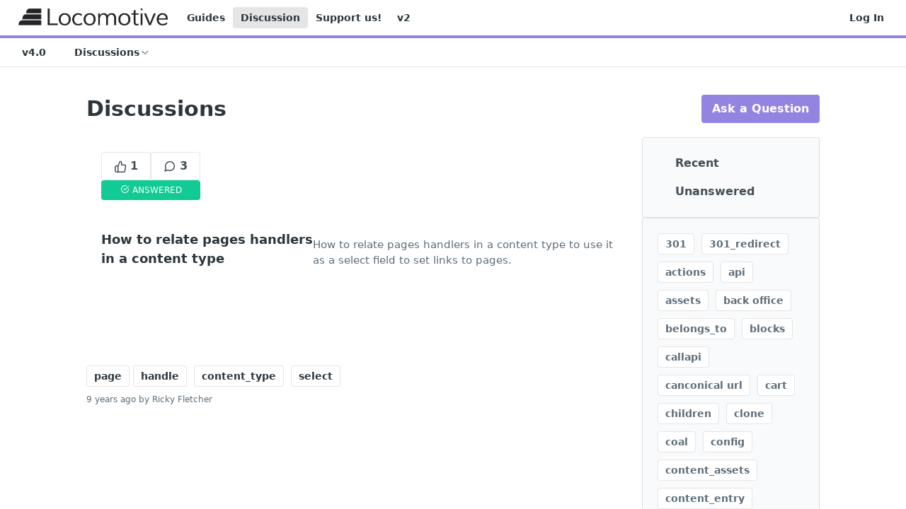

--- FILE ---
content_type: text/html; charset=utf-8
request_url: https://doc.locomotivecms.com/discuss?tag=select
body_size: 22187
content:
<!DOCTYPE html><html lang="en" style="" data-color-mode="light" class=" useReactApp  "><head><meta charset="utf-8"><meta name="readme-deploy" content="5.590.0"><meta name="readme-subdomain" content="locomotive-v3"><meta name="readme-repo" content="locomotive-v3-2ebd0e1f3258"><meta name="readme-version" content="4.0"><title>Discussions</title><meta name="description" data-rh="true"><meta property="og:title" content="Discussions" data-rh="true"><meta property="og:description" data-rh="true"><meta property="og:site_name" content="LocomotiveCMS"><meta name="twitter:title" content="Discussions" data-rh="true"><meta name="twitter:description" data-rh="true"><meta name="twitter:card" content="summary_large_image"><meta name="viewport" content="width=device-width, initial-scale=1.0"><meta property="og:image" content="https://cdn.readme.io/og-image/create?type=discuss&amp;title=Discussions&amp;projectTitle=LocomotiveCMS&amp;description=&amp;logoUrl=https%3A%2F%2Ffiles.readme.io%2Fe9ee8e2-small-locomotive-logo-black.png&amp;color=%239384E2&amp;variant=light" data-rh="true"><meta name="twitter:image" content="https://cdn.readme.io/og-image/create?type=discuss&amp;title=Discussions&amp;projectTitle=LocomotiveCMS&amp;description=&amp;logoUrl=https%3A%2F%2Ffiles.readme.io%2Fe9ee8e2-small-locomotive-logo-black.png&amp;color=%239384E2&amp;variant=light" data-rh="true"><meta property="og:image:width" content="1200"><meta property="og:image:height" content="630"><link id="favicon" rel="shortcut icon" href="https://files.readme.io/x1DcAeuQme74QRnX9asr_favicon.png" type="image/png"><link rel="canonical" href="https://doc.locomotivecms.com/discuss"><script src="https://cdn.readme.io/public/js/unauthorized-redirect.js?1769701181387"></script><script src="https://cdn.readme.io/public/js/cash-dom.min.js?1769701181387"></script><link data-chunk="Footer" rel="preload" as="style" href="https://cdn.readme.io/public/hub/web/Footer.7ca87f1efe735da787ba.css">
<link data-chunk="RDMD" rel="preload" as="style" href="https://cdn.readme.io/public/hub/web/RDMD.9331f322bb5b573f9d25.css">
<link data-chunk="RDMD" rel="preload" as="style" href="https://cdn.readme.io/public/hub/web/7752.3285ba3fb2d992038206.css">
<link data-chunk="List" rel="preload" as="style" href="https://cdn.readme.io/public/hub/web/List.316e982f6d55e6e9308b.css">
<link data-chunk="Discussions" rel="preload" as="style" href="https://cdn.readme.io/public/hub/web/Discussions.30e06f69e9351d4220cc.css">
<link data-chunk="Discussions" rel="preload" as="style" href="https://cdn.readme.io/public/hub/web/5346.24ba6c3a67360a6d99aa.css">
<link data-chunk="SuperHubSearch" rel="preload" as="style" href="https://cdn.readme.io/public/hub/web/SuperHubSearch.0a07c236f7325e708425.css">
<link data-chunk="Header" rel="preload" as="style" href="https://cdn.readme.io/public/hub/web/Header.82413ef8974544a1864f.css">
<link data-chunk="Containers-EndUserContainer" rel="preload" as="style" href="https://cdn.readme.io/public/hub/web/Containers-EndUserContainer.3b855d9c94407527758f.css">
<link data-chunk="main" rel="preload" as="style" href="https://cdn.readme.io/public/hub/web/main.e535d1333e0ea1ac9c02.css">
<link data-chunk="main" rel="preload" as="style" href="https://cdn.readme.io/public/hub/web/ui-styles.8c62d2f8a6b576ec1aca.css">
<link data-chunk="main" rel="preload" as="script" href="https://cdn.readme.io/public/hub/web/main.52592d2fc9eb29c8e2b0.js">
<link data-chunk="routes-SuperHub" rel="preload" as="script" href="https://cdn.readme.io/public/hub/web/routes-SuperHub.352f6ae3496e6a32b329.js">
<link data-chunk="Containers-EndUserContainer" rel="preload" as="script" href="https://cdn.readme.io/public/hub/web/Containers-EndUserContainer.bd8e87167ddad537bf76.js">
<link data-chunk="Header" rel="preload" as="script" href="https://cdn.readme.io/public/hub/web/Header.06af58502a828bf9b23f.js">
<link data-chunk="SuperHubSearch" rel="preload" as="script" href="https://cdn.readme.io/public/hub/web/3766.649eaa2b700c2449e689.js">
<link data-chunk="SuperHubSearch" rel="preload" as="script" href="https://cdn.readme.io/public/hub/web/6123.a2ef3290db790599acca.js">
<link data-chunk="SuperHubSearch" rel="preload" as="script" href="https://cdn.readme.io/public/hub/web/6146.f99bcbc8d654cc36d7c8.js">
<link data-chunk="SuperHubSearch" rel="preload" as="script" href="https://cdn.readme.io/public/hub/web/8836.dbe2a8b6a6809625282d.js">
<link data-chunk="SuperHubSearch" rel="preload" as="script" href="https://cdn.readme.io/public/hub/web/SuperHubSearch.096cfc3639d6f9c74ec8.js">
<link data-chunk="routes-SuperHub-Routes" rel="preload" as="script" href="https://cdn.readme.io/public/hub/web/routes-SuperHub-Routes.bc9bea6baac181c4ec75.js">
<link data-chunk="Discussions" rel="preload" as="script" href="https://cdn.readme.io/public/hub/web/6652.3900ee39f7cfe0a89511.js">
<link data-chunk="Discussions" rel="preload" as="script" href="https://cdn.readme.io/public/hub/web/3781.e78b96a01630dde138be.js">
<link data-chunk="Discussions" rel="preload" as="script" href="https://cdn.readme.io/public/hub/web/4581.98a46ad91ab550808446.js">
<link data-chunk="Discussions" rel="preload" as="script" href="https://cdn.readme.io/public/hub/web/6349.f5fb17d5665e02ff626d.js">
<link data-chunk="Discussions" rel="preload" as="script" href="https://cdn.readme.io/public/hub/web/5346.68c7edef167f51991aae.js">
<link data-chunk="Discussions" rel="preload" as="script" href="https://cdn.readme.io/public/hub/web/8454.9d1f2bc56f248d434d8f.js">
<link data-chunk="Discussions" rel="preload" as="script" href="https://cdn.readme.io/public/hub/web/Discussions.3e6582f0af285d305371.js">
<link data-chunk="List" rel="preload" as="script" href="https://cdn.readme.io/public/hub/web/6563.536d53a51a39205d3d9b.js">
<link data-chunk="List" rel="preload" as="script" href="https://cdn.readme.io/public/hub/web/3137.07c39b556b342e6a6dca.js">
<link data-chunk="List" rel="preload" as="script" href="https://cdn.readme.io/public/hub/web/1617.596a9b501cfcb171d90d.js">
<link data-chunk="List" rel="preload" as="script" href="https://cdn.readme.io/public/hub/web/3641.71536fe3a8c48cd70251.js">
<link data-chunk="List" rel="preload" as="script" href="https://cdn.readme.io/public/hub/web/5002.ab061f6a85f15015dac5.js">
<link data-chunk="List" rel="preload" as="script" href="https://cdn.readme.io/public/hub/web/4708.debea4aaa22e5e008947.js">
<link data-chunk="List" rel="preload" as="script" href="https://cdn.readme.io/public/hub/web/8850.375069a2e833ef27cc95.js">
<link data-chunk="List" rel="preload" as="script" href="https://cdn.readme.io/public/hub/web/9754.e0a330095fbc0b4f588b.js">
<link data-chunk="List" rel="preload" as="script" href="https://cdn.readme.io/public/hub/web/4496.1a2d22a5c7cd8dfa660d.js">
<link data-chunk="List" rel="preload" as="script" href="https://cdn.readme.io/public/hub/web/List.74b84e3f5e572ed82bce.js">
<link data-chunk="RDMD" rel="preload" as="script" href="https://cdn.readme.io/public/hub/web/8424.7ca51ba764db137ea058.js">
<link data-chunk="RDMD" rel="preload" as="script" href="https://cdn.readme.io/public/hub/web/8956.3758e76c308f3296d797.js">
<link data-chunk="RDMD" rel="preload" as="script" href="https://cdn.readme.io/public/hub/web/6825.51c479bcb6c34d8905c6.js">
<link data-chunk="RDMD" rel="preload" as="script" href="https://cdn.readme.io/public/hub/web/7752.e52ce1d081d91e5774db.js">
<link data-chunk="RDMD" rel="preload" as="script" href="https://cdn.readme.io/public/hub/web/4986.fac87e41ab2b319a47b8.js">
<link data-chunk="RDMD" rel="preload" as="script" href="https://cdn.readme.io/public/hub/web/RDMD.919251738abc9bfd483d.js">
<link data-chunk="Footer" rel="preload" as="script" href="https://cdn.readme.io/public/hub/web/Footer.dad73322159a06fdea08.js">
<link data-chunk="main" rel="stylesheet" href="https://cdn.readme.io/public/hub/web/ui-styles.8c62d2f8a6b576ec1aca.css">
<link data-chunk="main" rel="stylesheet" href="https://cdn.readme.io/public/hub/web/main.e535d1333e0ea1ac9c02.css">
<link data-chunk="Containers-EndUserContainer" rel="stylesheet" href="https://cdn.readme.io/public/hub/web/Containers-EndUserContainer.3b855d9c94407527758f.css">
<link data-chunk="Header" rel="stylesheet" href="https://cdn.readme.io/public/hub/web/Header.82413ef8974544a1864f.css">
<link data-chunk="SuperHubSearch" rel="stylesheet" href="https://cdn.readme.io/public/hub/web/SuperHubSearch.0a07c236f7325e708425.css">
<link data-chunk="Discussions" rel="stylesheet" href="https://cdn.readme.io/public/hub/web/5346.24ba6c3a67360a6d99aa.css">
<link data-chunk="Discussions" rel="stylesheet" href="https://cdn.readme.io/public/hub/web/Discussions.30e06f69e9351d4220cc.css">
<link data-chunk="List" rel="stylesheet" href="https://cdn.readme.io/public/hub/web/List.316e982f6d55e6e9308b.css">
<link data-chunk="RDMD" rel="stylesheet" href="https://cdn.readme.io/public/hub/web/7752.3285ba3fb2d992038206.css">
<link data-chunk="RDMD" rel="stylesheet" href="https://cdn.readme.io/public/hub/web/RDMD.9331f322bb5b573f9d25.css">
<link data-chunk="Footer" rel="stylesheet" href="https://cdn.readme.io/public/hub/web/Footer.7ca87f1efe735da787ba.css"><!-- CUSTOM CSS--><style title="rm-custom-css">:root{--project-color-primary:#9384E2;--project-color-inverse:#222;--recipe-button-color:#9384E2;--recipe-button-color-hover:#4b31cf;--recipe-button-color-active:#3b27a6;--recipe-button-color-focus:rgba(147, 132, 226, 0.25);--recipe-button-color-disabled:#ffffff}[id=enterprise] .ReadMeUI[is=AlgoliaSearch]{--project-color-primary:#9384E2;--project-color-inverse:#222}a{color:var(--color-link-primary,#9384e2)}a:hover{color:var(--color-link-primary-darken-5,#4b31cf)}a.text-muted:hover{color:var(--color-link-primary,#9384e2)}.btn.btn-primary{background-color:#9384e2}.btn.btn-primary:hover{background-color:#4b31cf}.theme-line #hub-landing-top h2{color:#9384e2}#hub-landing-top .btn:hover{color:#9384e2}.theme-line #hub-landing-top .btn:hover{color:#fff}.theme-solid header#hub-header #header-top{background-color:#9384e2}.theme-solid.header-gradient header#hub-header #header-top{background:linear-gradient(to bottom,#9384e2,#8c7de0)}.theme-solid.header-custom header#hub-header #header-top{background-image:url(https://files.readme.io/GBIFyXh9QfmEtLUqa4WO_Screen%20Shot%202015-12-05%20at%201.34.07%20AM.png)}.theme-line header#hub-header #header-top{border-bottom-color:#9384e2}.theme-line header#hub-header #header-top .btn{background-color:#9384e2}header#hub-header #header-top #header-logo{width:260px;height:30px;margin-top:5px;background-image:url(https://files.readme.io/e9ee8e2-small-locomotive-logo-black.png)}#hub-subheader-parent #hub-subheader .hub-subheader-breadcrumbs .dropdown-menu a:hover{background-color:#9384e2}#subheader-links a.active{color:#9384e2!important;box-shadow:inset 0 -2px 0 #9384e2}#subheader-links a:hover{color:#9384e2!important;box-shadow:inset 0 -2px 0 #9384e2;opacity:.7}.discussion .submit-vote.submit-vote-parent.voted a.submit-vote-button{background-color:#9384e2}section#hub-discuss .discussion a .discuss-body h4{color:#9384e2}section#hub-discuss .discussion a:hover .discuss-body h4{color:#4b31cf}#hub-subheader-parent #hub-subheader.sticky-header.sticky{border-bottom-color:#9384e2}#hub-subheader-parent #hub-subheader.sticky-header.sticky .search-box{border-bottom-color:#9384e2}#hub-search-results h3 em{color:#9384e2}.main_background,.tag-item{background:#9384e2!important}.main_background:hover{background:#4b31cf!important}.main_color{color:#9384e2!important}.border_bottom_main_color{border-bottom:2px solid #9384e2}.main_color_hover:hover{color:#9384e2!important}section#hub-discuss h1{color:#9384e2}#hub-reference .hub-api .api-definition .api-try-it-out.active{border-color:#9384e2;background-color:#9384e2}#hub-reference .hub-api .api-definition .api-try-it-out.active:hover{background-color:#4b31cf;border-color:#4b31cf}#hub-reference .hub-api .api-definition .api-try-it-out:hover{border-color:#9384e2;color:#9384e2}#hub-reference .hub-reference .logs .logs-empty .logs-login-button,#hub-reference .hub-reference .logs .logs-login .logs-login-button{background-color:var(--project-color-primary,#9384e2);border-color:var(--project-color-primary,#9384e2)}#hub-reference .hub-reference .logs .logs-empty .logs-login-button:hover,#hub-reference .hub-reference .logs .logs-login .logs-login-button:hover{background-color:#4b31cf;border-color:#4b31cf}#hub-reference .hub-reference .logs .logs-empty>svg>path,#hub-reference .hub-reference .logs .logs-login>svg>path{fill:#9384e2;fill:var(--project-color-primary,#9384e2)}#hub-reference .hub-reference .logs:last-child .logs-empty,#hub-reference .hub-reference .logs:last-child .logs-login{margin-bottom:35px}#hub-reference .hub-reference .hub-reference-section .hub-reference-left header .hub-reference-edit:hover{color:#9384e2}.main-color-accent{border-bottom:3px solid #9384e2;padding-bottom:8px}/*! BEGIN HUB_CUSTOM_STYLES */header#hub-header #header-top #header-logo{width:130px;margin-top:12px}#content-container>section.content-toc.grid-25>nav>ul>li.toc-children>ul>li>a{color:#000}/*! END HUB_CUSTOM_STYLES */</style><meta name="loadedProject" content="locomotive-v3"><script>var storedColorMode = `light` === 'system' ? window.localStorage.getItem('color-scheme') : `light`
document.querySelector('[data-color-mode]').setAttribute('data-color-mode', storedColorMode)</script><script id="config" type="application/json" data-json="{&quot;algoliaIndex&quot;:&quot;readme_search_v2&quot;,&quot;amplitude&quot;:{&quot;apiKey&quot;:&quot;dc8065a65ef83d6ad23e37aaf014fc84&quot;,&quot;enabled&quot;:true},&quot;asset_url&quot;:&quot;https://cdn.readme.io&quot;,&quot;dashDomain&quot;:&quot;dash.readme.com&quot;,&quot;domain&quot;:&quot;readme.io&quot;,&quot;domainFull&quot;:&quot;https://dash.readme.com&quot;,&quot;encryptedLocalStorageKey&quot;:&quot;ekfls-2025-03-27&quot;,&quot;fullstory&quot;:{&quot;enabled&quot;:true,&quot;orgId&quot;:&quot;FSV9A&quot;},&quot;git&quot;:{&quot;sync&quot;:{&quot;bitbucket&quot;:{&quot;installationLink&quot;:&quot;https://developer.atlassian.com/console/install/310151e6-ca1a-4a44-9af6-1b523fea0561?signature=AYABeMn9vqFkrg%2F1DrJAQxSyVf4AAAADAAdhd3Mta21zAEthcm46YXdzOmttczp1cy13ZXN0LTI6NzA5NTg3ODM1MjQzOmtleS83MDVlZDY3MC1mNTdjLTQxYjUtOWY5Yi1lM2YyZGNjMTQ2ZTcAuAECAQB4IOp8r3eKNYw8z2v%2FEq3%2FfvrZguoGsXpNSaDveR%2FF%2Fo0BHUxIjSWx71zNK2RycuMYSgAAAH4wfAYJKoZIhvcNAQcGoG8wbQIBADBoBgkqhkiG9w0BBwEwHgYJYIZIAWUDBAEuMBEEDOJgARbqndU9YM%2FRdQIBEIA7unpCah%2BIu53NA72LkkCDhNHOv%2BgRD7agXAO3jXqw0%2FAcBOB0%2F5LmpzB5f6B1HpkmsAN2i2SbsFL30nkAB2F3cy1rbXMAS2Fybjphd3M6a21zOmV1LXdlc3QtMTo3MDk1ODc4MzUyNDM6a2V5LzQ2MzBjZTZiLTAwYzMtNGRlMi04NzdiLTYyN2UyMDYwZTVjYwC4AQICAHijmwVTMt6Oj3F%2B0%2B0cVrojrS8yZ9ktpdfDxqPMSIkvHAGT%[base64]%2BMHwGCSqGSIb3DQEHBqBvMG0CAQAwaAYJKoZIhvcNAQcBMB4GCWCGSAFlAwQBLjARBAzzWhThsIgJwrr%2FY2ECARCAOxoaW9pob21lweyAfrIm6Fw7gd8D%2B%2F8LHk4rl3jjULDM35%2FVPuqBrqKunYZSVCCGNGB3RqpQJr%2FasASiAgAAAAAMAAAQAAAAAAAAAAAAAAAAAEokowLKsF1tMABEq%2BKNyJP%2F%2F%2F%2F%2FAAAAAQAAAAAAAAAAAAAAAQAAADJLzRcp6MkqKR43PUjOiRxxbxXYhLc6vFXEutK3%2BQ71yuPq4dC8pAHruOVQpvVcUSe8dptV8c7wR8BTJjv%2F%2FNe8r0g%3D&amp;product=bitbucket&quot;}}},&quot;metrics&quot;:{&quot;billingCronEnabled&quot;:&quot;true&quot;,&quot;dashUrl&quot;:&quot;https://m.readme.io&quot;,&quot;defaultUrl&quot;:&quot;https://m.readme.io&quot;,&quot;exportMaxRetries&quot;:12,&quot;wsUrl&quot;:&quot;wss://m.readme.io&quot;},&quot;micro&quot;:{&quot;baseUrl&quot;:&quot;https://micro-beta.readme.com&quot;},&quot;proxyUrl&quot;:&quot;https://try.readme.io&quot;,&quot;readmeRecaptchaSiteKey&quot;:&quot;6LesVBYpAAAAAESOCHOyo2kF9SZXPVb54Nwf3i2x&quot;,&quot;releaseVersion&quot;:&quot;5.590.0&quot;,&quot;reservedWords&quot;:{&quot;tools&quot;:[&quot;execute-request&quot;,&quot;get-code-snippet&quot;,&quot;get-endpoint&quot;,&quot;get-request-body&quot;,&quot;get-response-schema&quot;,&quot;get-server-variables&quot;,&quot;list-endpoints&quot;,&quot;list-security-schemes&quot;,&quot;list-specs&quot;,&quot;search-specs&quot;,&quot;search&quot;,&quot;fetch&quot;]},&quot;sentry&quot;:{&quot;dsn&quot;:&quot;https://3bbe57a973254129bcb93e47dc0cc46f@o343074.ingest.sentry.io/2052166&quot;,&quot;enabled&quot;:true},&quot;shMigration&quot;:{&quot;promoVideo&quot;:&quot;&quot;,&quot;forceWaitlist&quot;:false,&quot;migrationPreview&quot;:false},&quot;sslBaseDomain&quot;:&quot;readmessl.com&quot;,&quot;sslGenerationService&quot;:&quot;ssl.readmessl.com&quot;,&quot;stripePk&quot;:&quot;pk_live_5103PML2qXbDukVh7GDAkQoR4NSuLqy8idd5xtdm9407XdPR6o3bo663C1ruEGhXJjpnb2YCpj8EU1UvQYanuCjtr00t1DRCf2a&quot;,&quot;superHub&quot;:{&quot;newProjectsEnabled&quot;:true},&quot;wootric&quot;:{&quot;accountToken&quot;:&quot;NPS-122b75a4&quot;,&quot;enabled&quot;:true}}"></script></head><body class="body-box theme-line header-line header-bg-size-cover header-bg-pos-tc header-overlay-triangles reference-layout-row lumosity-normal no-sidebar"><div id="ssr-top"></div><div id="ssr-main"><div class="App ThemeContext ThemeContext_dark ThemeContext_classic ThemeContext_line" style="--color-primary:#9384E2;--color-primary-inverse:#fff;--color-primary-alt:#8C7DE0;--color-primary-darken-10:#6f5bd8;--color-primary-darken-20:#4b31cf;--color-primary-alpha-25:rgba(147, 132, 226, 0.25);--color-link-primary:#9384E2;--color-link-primary-darken-5:#816fdd;--color-link-primary-darken-10:#6f5bd8;--color-link-primary-darken-20:#4b31cf;--color-link-primary-alpha-50:rgba(147, 132, 226, 0.5);--color-link-primary-alpha-25:rgba(147, 132, 226, 0.25);--color-link-background:rgba(147, 132, 226, 0.09);--color-link-text:#fff;--color-login-link:#018ef5;--color-login-link-text:#fff;--color-login-link-darken-10:#0171c2;--color-login-link-primary-alpha-50:rgba(1, 142, 245, 0.5)"><div class="SuperHub2RNxzk6HzHiJ"><div class="ContentWithOwlbotx4PaFDoA1KMz"><div class="ContentWithOwlbot-content2X1XexaN8Lf2"><header class="Header3zzata9F_ZPQ rm-Header_classic Header_collapsible3n0YXfOvb_Al rm-Header Header-links-buttons"><div class="rm-Header-top Header-topuTMpygDG4e1V Header-top_classic3g7Q6zoBy8zh"><div class="rm-Container rm-Container_flex"><div style="outline:none" tabindex="-1"><a href="#content" target="_self" class="Button Button_md rm-JumpTo Header-jumpTo3IWKQXmhSI5D Button_primary">Jump to Content</a></div><div class="rm-Header-left Header-leftADQdGVqx1wqU"><a class="rm-Logo Header-logo1Xy41PtkzbdG" href="https://www.locomotivecms.com" target="_self"><img alt="LocomotiveCMS" class="rm-Logo-img Header-logo-img3YvV4lcGKkeb" src="https://files.readme.io/e9ee8e2-small-locomotive-logo-black.png"/></a><a class="Button Button_md rm-Header-link rm-Header-top-link Button_slate_text Header-link2tXYTgXq85zW" href="/docs" target="_self">Guides</a><a aria-current="page" class="Button Button_md rm-Header-link rm-Header-top-link Button_slate_text Header-link2tXYTgXq85zW active" href="/discuss" target="_self">Discussion</a><a class="Button Button_md rm-Header-link rm-Header-top-link Button_slate_text Header-link2tXYTgXq85zW" href="https://donorbox.org/support-locomotive-our-amazing-cms-on-rails" target="_self" to="https://donorbox.org/support-locomotive-our-amazing-cms-on-rails">Support us!</a><a class="Button Button_md rm-Header-link rm-Header-top-link Button_slate_text Header-link2tXYTgXq85zW" href="http://doc-v2.locomotivecms.com/" target="_self" to="http://doc-v2.locomotivecms.com/">v2</a></div><div class="rm-Header-left Header-leftADQdGVqx1wqU Header-left_mobile1RG-X93lx6PF"><div><button aria-label="Toggle navigation menu" class="icon-menu menu3d6DYNDa3tk5" type="button"></button><div class=""><div class="Flyout95xhYIIoTKtc undefined rm-Flyout" data-testid="flyout"><div class="MobileFlyout1hHJpUd-nYkd"><a class="rm-MobileFlyout-item NavItem-item1gDDTqaXGhm1 NavItem-item_mobile1qG3gd-Mkck- " href="/docs" target="_self"><i class="icon-guides NavItem-badge1qOxpfTiALoz rm-Header-bottom-link-icon"></i><span class="NavItem-textSlZuuL489uiw">Guides</span></a><a class="rm-MobileFlyout-item NavItem-item1gDDTqaXGhm1 NavItem-item_mobile1qG3gd-Mkck- " href="/changelog" target="_self"><i class="icon-changelog NavItem-badge1qOxpfTiALoz rm-Header-bottom-link-icon"></i><span class="NavItem-textSlZuuL489uiw">Blog</span></a><a aria-current="page" class="rm-MobileFlyout-item NavItem-item1gDDTqaXGhm1 NavItem-item_mobile1qG3gd-Mkck-  active" href="/discuss" target="_self"><i class="icon-discussions NavItem-badge1qOxpfTiALoz rm-Header-bottom-link-icon"></i><span class="NavItem-textSlZuuL489uiw">Discussions</span></a><select class="Select Select_md NavItem-item1gDDTqaXGhm1 NavItem-item_select3UEfLN-oSjxp NavItem-item_mobile1qG3gd-Mkck-"><option data-url="/v3.0/discuss" value="3.0">v3.0</option><option data-url="/v3.1/discuss" value="3.1">v3.1</option><option data-url="/v3.2/discuss" value="3.2">v3.2</option><option data-url="/v3.3/discuss" value="3.3">v3.3</option><option data-url="/v3.4/discuss" value="3.4">v3.4</option><option data-url="#" value="4.0" selected="">v4.0</option></select><hr class="MobileFlyout-divider10xf7R2X1MeW"/><a class="rm-MobileFlyout-item NavItem-item1gDDTqaXGhm1 NavItem-item_mobile1qG3gd-Mkck- NavItem_dropdown-muted1xJVuczwGc74" href="/docs" target="_self">Guides</a><a aria-current="page" class="rm-MobileFlyout-item NavItem-item1gDDTqaXGhm1 NavItem-item_mobile1qG3gd-Mkck- NavItem_dropdown-muted1xJVuczwGc74 active" href="/discuss" target="_self">Discussion</a><a class="rm-MobileFlyout-item NavItem-item1gDDTqaXGhm1 NavItem-item_mobile1qG3gd-Mkck- NavItem_dropdown-muted1xJVuczwGc74" href="https://donorbox.org/support-locomotive-our-amazing-cms-on-rails" rel="noopener" target="_blank" to="https://donorbox.org/support-locomotive-our-amazing-cms-on-rails">Support us!</a><a class="rm-MobileFlyout-item NavItem-item1gDDTqaXGhm1 NavItem-item_mobile1qG3gd-Mkck- NavItem_dropdown-muted1xJVuczwGc74" href="http://doc-v2.locomotivecms.com/" rel="noopener" target="_blank" to="http://doc-v2.locomotivecms.com/">v2</a><a class="rm-MobileFlyout-item NavItem-item1gDDTqaXGhm1 NavItem-item_mobile1qG3gd-Mkck- NavItem_dropdown-muted1xJVuczwGc74" href="/login?redirect_uri=/discuss" target="_self" to="/login?redirect_uri=/discuss">Log In</a><a class="MobileFlyout-logo3Lq1eTlk1K76 Header-logo1Xy41PtkzbdG rm-Logo" href="https://www.locomotivecms.com" target="_self"><img alt="LocomotiveCMS" class="Header-logo-img3YvV4lcGKkeb rm-Logo-img" src="https://files.readme.io/e9ee8e2-small-locomotive-logo-black.png"/></a></div></div></div></div><div class="Header-left-nav2xWPWMNHOGf_"><i aria-hidden="true" class="icon-discussions Header-left-nav-icon10glJKFwewOv"></i>Discussions</div></div><div class="rm-Header-right Header-right21PC2XTT6aMg"><span class="Header-right_desktop14ja01RUQ7HE"><a href="/login?redirect_uri=/discuss" target="_self" class="Button Button_md Header-link2tXYTgXq85zW NavItem2xSfFaVqfRjy NavItem_mdrYO3ChA2kYvP rm-Header-top-link rm-Header-top-link_login Button_primary_ghost Button_primary">Log In</a></span><div class="Header-searchtb6Foi0-D9Vx"><button aria-label="Search ⌘k" class="rm-SearchToggle" data-symbol="⌘"><div class="rm-SearchToggle-icon icon-search1"></div></button></div></div></div></div><div class="Header-bottom2eLKOFXMEmh5 Header-bottom_classic rm-Header-bottom"><div class="rm-Container rm-Container_flex"><nav aria-label="Primary navigation" class="Header-leftADQdGVqx1wqU Header-subnavnVH8URdkgvEl" role="navigation"><div class="rm-VersionDropdown Dropdown Dropdown_closed" data-testid="dropdown-container"><button aria-haspopup="dialog" class="Button Button_slate_text Button_md VersionDropdown1GXDUTxJ1T95 rm-Header-bottom-link Dropdown-toggle Button_primary" type="button"><span class="Truncate1OzxBYrNNfH3" style="--Truncate-max-width:150px">v4.0</span><span class="IconWrapper Icon-wrapper2z2wVIeGsiUy"><span class="Icon3_D2ysxFZ_ll Icon-empty6PuNZVw0joPv" style="--icon-color:inherit;--icon-size:inherit;--icon-stroke-width:2px"></span></span></button></div><div class="rm-NavLinksDropdown Dropdown Dropdown_closed" data-testid="dropdown-container"><div class="Dropdown-toggle" aria-haspopup="dialog"><button class="rm-Header-link rm-Header-bottom-link NavItem2xSfFaVqfRjy Button Button_slate_text Button_md" type="button"><span>Discussions</span><i class="NavItem-chevron3ZtU4bd1q5sy icon-chevron-down"></i></button></div></div></nav></div></div><div class="hub-search-results--reactApp " id="hub-search-results"><div class="hub-container"><div class="modal-backdrop rm-SearchModal" role="button" tabindex="0"><div aria-label="Search Dialog" class="SuperHubSearchI_obvfvvQi4g" id="AppSearch" role="tabpanel" tabindex="0"><div data-focus-guard="true" tabindex="-1" style="width:1px;height:0px;padding:0;overflow:hidden;position:fixed;top:1px;left:1px"></div><div data-focus-lock-disabled="disabled" class="SuperHubSearch-container2BhYey2XE-Ij"><div class="SuperHubSearch-col1km8vLFgOaYj"><div class="SearchBoxnZBxftziZGcz"><input aria-label="Search" autoCapitalize="off" autoComplete="off" autoCorrect="off" spellcheck="false" tabindex="0" aria-required="false" class="Input Input_md SearchBox-inputR4jffU8l10iF" type="search" value=""/></div><div class="SearchTabs3rNhUK3HjrRJ"><div class="Tabs Tabs-list" role="tablist"><div aria-label="All" aria-selected="true" class="SearchTabs-tab1TrpmhQv840T Tabs-listItem Tabs-listItem_active" role="tab" tabindex="1"><span class="SearchTabs-tab1TrpmhQv840T"><span class="IconWrapper Icon-wrapper2z2wVIeGsiUy"><span class="Icon3_D2ysxFZ_ll Icon-empty6PuNZVw0joPv icon" style="--icon-color:inherit;--icon-size:inherit;--icon-stroke-width:2px"></span></span>All</span></div><div aria-label="Pages" aria-selected="false" class="SearchTabs-tab1TrpmhQv840T Tabs-listItem" role="tab" tabindex="1"><span class="SearchTabs-tab1TrpmhQv840T"><span class="IconWrapper Icon-wrapper2z2wVIeGsiUy"><span class="Icon3_D2ysxFZ_ll Icon-empty6PuNZVw0joPv icon" style="--icon-color:inherit;--icon-size:inherit;--icon-stroke-width:2px"></span></span>Pages</span></div></div></div><div class="rm-SearchModal-empty SearchResults35_kFOb1zvxX SearchResults_emptyiWzyXErtNcQJ"><span class="IconWrapper Icon-wrapper2z2wVIeGsiUy"><span class="Icon3_D2ysxFZ_ll Icon-empty6PuNZVw0joPv rm-SearchModal-empty-icon icon icon-search" style="--icon-color:inherit;--icon-size:var(--icon-md);--icon-stroke-width:2px"></span></span><h6 class="Title Title6 rm-SearchModal-empty-text">Start typing to search…</h6></div></div></div><div data-focus-guard="true" tabindex="-1" style="width:1px;height:0px;padding:0;overflow:hidden;position:fixed;top:1px;left:1px"></div></div></div></div></div></header><main class="Discuss16FQfN0gbLfc rm-Discuss" id="content"><header class="Discuss-header27FeQZFFbonq"><div class="Discuss-header_topwcbp86ACNv_o"><div><h1 class="Discuss-header-titleJzR2Hsh_TkFW">Discussions</h1></div><a class="Button Discuss-question_buttonW0GsPpTAQl1p" href="https://dash.readme.com/to/locomotive-v3?redirect=/discuss-new" target="_self" to="/discuss-new">Ask a Question</a></div></header><div align="stretch" class="Flex Flex_col DiscussList3BveNoslkMnR" justify="between" style="--flex-gap:var(--md)"><div align="start" class="Flex Flex_row DiscussList-posts3xL03ncioHjQ" justify="between" style="--flex-gap:var(--lg)"><div align="sretch" class="Flex Flex_col DiscussList-posts-list1-ceK1cNbgcG" justify="between" style="--flex-gap:0"><a class="DiscussPostGtYyVBdHd9KO DiscussPost-abbreviated3uJMeChXgzVF" href="/discuss/56bd33cbfb9be80d003280f2"><div align="stretch" class="Flex Flex_col " justify="start" style="--flex-gap:var(--xs)"><div align="start" class="Flex Flex_row " justify="between" style="--flex-gap:var(--xs)"><button aria-label="1 votes" class="Button Button_md DiscussPost-button1qtGAD1xgaD- Button_secondary Button_secondary_outline" type="button"><i aria-hidden="true" class="DiscussPost-button_iconYtrz1TDBHxdg icon-thumbs-up-2"></i><span class="Button-label"> </span>1</button><button aria-label="3 comments" class="Button Button_md DiscussPost-button1qtGAD1xgaD- Button_secondary Button_secondary_outline" type="button"><i aria-hidden="true" class="DiscussPost-button_iconYtrz1TDBHxdg icon-discussions"></i><span class="Button-label"> </span>3</button></div><div class="DiscussPost-metabox_answered2W6Zuc0TbuQT"><span class="DiscussPost_icon37KYNcghe631 icon-check-circle"></span>Answered</div></div><div class="DiscussPost-content3aqGr4fNBH4U"><h2 class="DiscussPost-titleb5oDXzpA_jBE">How to relate pages handlers in a content type</h2><div class="rm-Markdown markdown-body DiscussPost-abbrbody19qhfebl-gEl" data-testid="RDMD"><p>How to relate pages handlers in a content type to use it as a select field to set links to pages.</p></div><div class="DiscussPostActions3Y3SlEXSx_R1"><span class="DiscussPostActions_wrapperAxt7tFkw3n6r"><a class="Button Button_sm DiscussPostActions_buttonLH3tukCHTOnw Button_secondary Button_secondary_outline" type="button" href="/discuss?tag=page">page</a></span><span class="DiscussPostActions_wrapperAxt7tFkw3n6r"><a class="Button Button_sm DiscussPostActions_buttonLH3tukCHTOnw Button_secondary Button_secondary_outline" type="button" href="/discuss?tag=handle">handle</a></span><span class="DiscussPostActions_wrapperAxt7tFkw3n6r"><a class="Button Button_sm DiscussPostActions_buttonLH3tukCHTOnw Button_secondary Button_secondary_outline" type="button" href="/discuss?tag=content_type">content_type</a></span><span class="DiscussPostActions_wrapperAxt7tFkw3n6r"><a class="Button Button_sm DiscussPostActions_buttonLH3tukCHTOnw Button_secondary Button_secondary_outline" type="button" href="/discuss?tag=select">select</a></span></div><div class="DateLine DiscussPost-date_rn8ndx4foSz" data-testid="localized-date-line">9 years ago by Ricky Fletcher</div></div></a></div><section align="stretch" class="Flex Flex_col DiscussList-sidebar1nSGHBLZHpDC" justify="between" style="--flex-gap:var(--md)"><div class="Box2uBHSWG8DzPz Box_card2q3CRS25RY6z Box"><ul class="DiscussList-sidebar_list2dcSviRIZfdI"><li><a class="Button Button_secondary_text Button_md DiscussList-sidebar_link3L64keirk_Am " href="/discuss?sorting=recent"><span class="IconWrapper Icon-wrapper2z2wVIeGsiUy"><span class="Icon3_D2ysxFZ_ll Icon-empty6PuNZVw0joPv" style="--icon-color:inherit;--icon-size:inherit;--icon-stroke-width:2px"></span></span><span>Recent</span></a></li><li><a class="Button Button_secondary_text Button_md DiscussList-sidebar_link3L64keirk_Am " href="/discuss?sorting=open"><span class="IconWrapper Icon-wrapper2z2wVIeGsiUy"><span class="Icon3_D2ysxFZ_ll Icon-empty6PuNZVw0joPv" style="--icon-color:inherit;--icon-size:inherit;--icon-stroke-width:2px"></span></span><span>Unanswered</span></a></li></ul></div><div class="Box2uBHSWG8DzPz Box_card2q3CRS25RY6z Box"><a class="Button Button_sm DiscussList-sidebar_taguiGqh7DNxh5D Button_secondary Button_secondary_outline" type="button" href="/discuss?tag=301">301</a><a class="Button Button_sm DiscussList-sidebar_taguiGqh7DNxh5D Button_secondary Button_secondary_outline" type="button" href="/discuss?tag=301_redirect">301_redirect</a><a class="Button Button_sm DiscussList-sidebar_taguiGqh7DNxh5D Button_secondary Button_secondary_outline" type="button" href="/discuss?tag=actions">actions</a><a class="Button Button_sm DiscussList-sidebar_taguiGqh7DNxh5D Button_secondary Button_secondary_outline" type="button" href="/discuss?tag=api">api</a><a class="Button Button_sm DiscussList-sidebar_taguiGqh7DNxh5D Button_secondary Button_secondary_outline" type="button" href="/discuss?tag=assets">assets</a><a class="Button Button_sm DiscussList-sidebar_taguiGqh7DNxh5D Button_secondary Button_secondary_outline" type="button" href="/discuss?tag=back office">back office</a><a class="Button Button_sm DiscussList-sidebar_taguiGqh7DNxh5D Button_secondary Button_secondary_outline" type="button" href="/discuss?tag=belongs_to">belongs_to</a><a class="Button Button_sm DiscussList-sidebar_taguiGqh7DNxh5D Button_secondary Button_secondary_outline" type="button" href="/discuss?tag=blocks">blocks</a><a class="Button Button_sm DiscussList-sidebar_taguiGqh7DNxh5D Button_secondary Button_secondary_outline" type="button" href="/discuss?tag=callapi">callapi</a><a class="Button Button_sm DiscussList-sidebar_taguiGqh7DNxh5D Button_secondary Button_secondary_outline" type="button" href="/discuss?tag=canconical url">canconical url</a><a class="Button Button_sm DiscussList-sidebar_taguiGqh7DNxh5D Button_secondary Button_secondary_outline" type="button" href="/discuss?tag=cart">cart</a><a class="Button Button_sm DiscussList-sidebar_taguiGqh7DNxh5D Button_secondary Button_secondary_outline" type="button" href="/discuss?tag=children">children</a><a class="Button Button_sm DiscussList-sidebar_taguiGqh7DNxh5D Button_secondary Button_secondary_outline" type="button" href="/discuss?tag=clone">clone</a><a class="Button Button_sm DiscussList-sidebar_taguiGqh7DNxh5D Button_secondary Button_secondary_outline" type="button" href="/discuss?tag=coal">coal</a><a class="Button Button_sm DiscussList-sidebar_taguiGqh7DNxh5D Button_secondary Button_secondary_outline" type="button" href="/discuss?tag=config">config</a><a class="Button Button_sm DiscussList-sidebar_taguiGqh7DNxh5D Button_secondary Button_secondary_outline" type="button" href="/discuss?tag=content_assets">content_assets</a><a class="Button Button_sm DiscussList-sidebar_taguiGqh7DNxh5D Button_secondary Button_secondary_outline" type="button" href="/discuss?tag=content_entry">content_entry</a><a class="Button Button_sm DiscussList-sidebar_taguiGqh7DNxh5D Button_secondary Button_secondary_outline" type="button" href="/discuss?tag=content_type">content_type</a><a class="Button Button_sm DiscussList-sidebar_taguiGqh7DNxh5D Button_secondary Button_secondary_outline" type="button" href="/discuss?tag=content_type_template">content_type_template</a><a class="Button Button_sm DiscussList-sidebar_taguiGqh7DNxh5D Button_secondary Button_secondary_outline" type="button" href="/discuss?tag=content_types">content_types</a><a class="Button Button_sm DiscussList-sidebar_taguiGqh7DNxh5D Button_secondary Button_secondary_outline" type="button" href="/discuss?tag=date">date</a><a class="Button Button_sm DiscussList-sidebar_taguiGqh7DNxh5D Button_secondary Button_secondary_outline" type="button" href="/discuss?tag=delete">delete</a><a class="Button Button_sm DiscussList-sidebar_taguiGqh7DNxh5D Button_secondary Button_secondary_outline" type="button" href="/discuss?tag=deploy">deploy</a><a class="Button Button_sm DiscussList-sidebar_taguiGqh7DNxh5D Button_secondary Button_secondary_outline" type="button" href="/discuss?tag=documentation">documentation</a><a class="Button Button_sm DiscussList-sidebar_taguiGqh7DNxh5D Button_secondary Button_secondary_outline" type="button" href="/discuss?tag=download">download</a><a class="Button Button_sm DiscussList-sidebar_taguiGqh7DNxh5D Button_secondary Button_secondary_outline" type="button" href="/discuss?tag=drops">drops</a><a class="Button Button_sm DiscussList-sidebar_taguiGqh7DNxh5D Button_secondary Button_secondary_outline" type="button" href="/discuss?tag=ecommerce">ecommerce</a><a class="Button Button_sm DiscussList-sidebar_taguiGqh7DNxh5D Button_secondary Button_secondary_outline" type="button" href="/discuss?tag=editable_element">editable_element</a><a class="Button Button_sm DiscussList-sidebar_taguiGqh7DNxh5D Button_secondary Button_secondary_outline" type="button" href="/discuss?tag=editor">editor</a><a class="Button Button_sm DiscussList-sidebar_taguiGqh7DNxh5D Button_secondary Button_secondary_outline" type="button" href="/discuss?tag=engine">engine</a><a class="Button Button_sm DiscussList-sidebar_taguiGqh7DNxh5D Button_secondary Button_secondary_outline" type="button" href="/discuss?tag=file structure">file structure</a><a class="Button Button_sm DiscussList-sidebar_taguiGqh7DNxh5D Button_secondary Button_secondary_outline" type="button" href="/discuss?tag=folder structure">folder structure</a><a class="Button Button_sm DiscussList-sidebar_taguiGqh7DNxh5D Button_secondary Button_secondary_outline" type="button" href="/discuss?tag=folders">folders</a><a class="Button Button_sm DiscussList-sidebar_taguiGqh7DNxh5D Button_secondary Button_secondary_outline" type="button" href="/discuss?tag=ga4">ga4</a><a class="Button Button_sm DiscussList-sidebar_taguiGqh7DNxh5D Button_secondary Button_secondary_outline" type="button" href="/discuss?tag=gallery">gallery</a><a class="Button Button_sm DiscussList-sidebar_taguiGqh7DNxh5D Button_secondary Button_secondary_outline" type="button" href="/discuss?tag=gem">gem</a><a class="Button Button_sm DiscussList-sidebar_taguiGqh7DNxh5D Button_secondary Button_secondary_outline" type="button" href="/discuss?tag=google_analytics">google_analytics</a><a class="Button Button_sm DiscussList-sidebar_taguiGqh7DNxh5D Button_secondary Button_secondary_outline" type="button" href="/discuss?tag=handle">handle</a><a class="Button Button_sm DiscussList-sidebar_taguiGqh7DNxh5D Button_secondary Button_secondary_outline" type="button" href="/discuss?tag=hosting">hosting</a><a class="Button Button_sm DiscussList-sidebar_taguiGqh7DNxh5D Button_secondary Button_secondary_outline" type="button" href="/discuss?tag=html">html</a><a class="Button Button_sm DiscussList-sidebar_taguiGqh7DNxh5D Button_secondary Button_secondary_outline" type="button" href="/discuss?tag=html_attributes">html_attributes</a><a class="Button Button_sm DiscussList-sidebar_taguiGqh7DNxh5D Button_secondary Button_secondary_outline" type="button" href="/discuss?tag=id">id</a><a class="Button Button_sm DiscussList-sidebar_taguiGqh7DNxh5D Button_secondary Button_secondary_outline" type="button" href="/discuss?tag=integration">integration</a><a class="Button Button_sm DiscussList-sidebar_taguiGqh7DNxh5D Button_secondary Button_secondary_outline" type="button" href="/discuss?tag=json">json</a><a class="Button Button_sm DiscussList-sidebar_taguiGqh7DNxh5D Button_secondary Button_secondary_outline" type="button" href="/discuss?tag=layouts">layouts</a><a class="Button Button_sm DiscussList-sidebar_taguiGqh7DNxh5D Button_secondary Button_secondary_outline" type="button" href="/discuss?tag=link">link</a><a class="Button Button_sm DiscussList-sidebar_taguiGqh7DNxh5D Button_secondary Button_secondary_outline" type="button" href="/discuss?tag=link_to">link_to</a><a class="Button Button_sm DiscussList-sidebar_taguiGqh7DNxh5D Button_secondary Button_secondary_outline" type="button" href="/discuss?tag=liquid">liquid</a><a class="Button Button_sm DiscussList-sidebar_taguiGqh7DNxh5D Button_secondary Button_secondary_outline" type="button" href="/discuss?tag=listed">listed</a><a class="Button Button_sm DiscussList-sidebar_taguiGqh7DNxh5D Button_secondary Button_secondary_outline" type="button" href="/discuss?tag=many_to_many">many_to_many</a><a class="Button Button_sm DiscussList-sidebar_taguiGqh7DNxh5D Button_secondary Button_secondary_outline" type="button" href="/discuss?tag=metafields">metafields</a><a class="Button Button_sm DiscussList-sidebar_taguiGqh7DNxh5D Button_secondary Button_secondary_outline" type="button" href="/discuss?tag=nav">nav</a><a class="Button Button_sm DiscussList-sidebar_taguiGqh7DNxh5D Button_secondary Button_secondary_outline" type="button" href="/discuss?tag=nesting">nesting</a><a class="Button Button_sm DiscussList-sidebar_taguiGqh7DNxh5D Button_secondary Button_secondary_outline" type="button" href="/discuss?tag=nil">nil</a><a class="Button Button_sm DiscussList-sidebar_taguiGqh7DNxh5D Button_secondary Button_secondary_outline" type="button" href="/discuss?tag=nilclass">nilclass</a><a class="Button Button_sm DiscussList-sidebar_taguiGqh7DNxh5D Button_secondary Button_secondary_outline" type="button" href="/discuss?tag=offline">offline</a><a class="Button Button_sm DiscussList-sidebar_taguiGqh7DNxh5D Button_secondary Button_secondary_outline" type="button" href="/discuss?tag=open graph">open graph</a><a class="Button Button_sm DiscussList-sidebar_taguiGqh7DNxh5D Button_secondary Button_secondary_outline" type="button" href="/discuss?tag=order_by">order_by</a><a class="Button Button_sm DiscussList-sidebar_taguiGqh7DNxh5D Button_secondary Button_secondary_outline" type="button" href="/discuss?tag=page">page</a><a class="Button Button_sm DiscussList-sidebar_taguiGqh7DNxh5D Button_secondary Button_secondary_outline" type="button" href="/discuss?tag=pages">pages</a><a class="Button Button_sm DiscussList-sidebar_taguiGqh7DNxh5D Button_secondary Button_secondary_outline" type="button" href="/discuss?tag=pagination">pagination</a><a class="Button Button_sm DiscussList-sidebar_taguiGqh7DNxh5D Button_secondary Button_secondary_outline" type="button" href="/discuss?tag=path_to">path_to</a><a class="Button Button_sm DiscussList-sidebar_taguiGqh7DNxh5D Button_secondary Button_secondary_outline" type="button" href="/discuss?tag=pdf">pdf</a><a class="Button Button_sm DiscussList-sidebar_taguiGqh7DNxh5D Button_secondary Button_secondary_outline" type="button" href="/discuss?tag=public_submission">public_submission</a><a class="Button Button_sm DiscussList-sidebar_taguiGqh7DNxh5D Button_secondary Button_secondary_outline" type="button" href="/discuss?tag=publish">publish</a><a class="Button Button_sm DiscussList-sidebar_taguiGqh7DNxh5D Button_secondary Button_secondary_outline" type="button" href="/discuss?tag=readme">readme</a><a class="Button Button_sm DiscussList-sidebar_taguiGqh7DNxh5D Button_secondary Button_secondary_outline" type="button" href="/discuss?tag=ruby">ruby</a><a class="Button Button_sm DiscussList-sidebar_taguiGqh7DNxh5D Button_secondary Button_secondary_outline" type="button" href="/discuss?tag=schedule">schedule</a><a class="Button Button_sm DiscussList-sidebar_taguiGqh7DNxh5D Button_secondary Button_secondary_outline" type="button" href="/discuss?tag=sections">sections</a><a class="Button Button_sm DiscussList-sidebar_taguiGqh7DNxh5D Button_secondary Button_secondary_outline" type="button" href="/discuss?tag=select">select</a><a class="Button Button_sm DiscussList-sidebar_taguiGqh7DNxh5D Button_secondary Button_secondary_outline" type="button" href="/discuss?tag=site_metrics">site_metrics</a><a class="Button Button_sm DiscussList-sidebar_taguiGqh7DNxh5D Button_secondary Button_secondary_outline" type="button" href="/discuss?tag=sitemap">sitemap</a><a class="Button Button_sm DiscussList-sidebar_taguiGqh7DNxh5D Button_secondary Button_secondary_outline" type="button" href="/discuss?tag=solidus">solidus</a><a class="Button Button_sm DiscussList-sidebar_taguiGqh7DNxh5D Button_secondary Button_secondary_outline" type="button" href="/discuss?tag=spam">spam</a><a class="Button Button_sm DiscussList-sidebar_taguiGqh7DNxh5D Button_secondary Button_secondary_outline" type="button" href="/discuss?tag=steam">steam</a><a class="Button Button_sm DiscussList-sidebar_taguiGqh7DNxh5D Button_secondary Button_secondary_outline" type="button" href="/discuss?tag=sync">sync</a><a class="Button Button_sm DiscussList-sidebar_taguiGqh7DNxh5D Button_secondary Button_secondary_outline" type="button" href="/discuss?tag=text_formatting">text_formatting</a><a class="Button Button_sm DiscussList-sidebar_taguiGqh7DNxh5D Button_secondary Button_secondary_outline" type="button" href="/discuss?tag=theme_assets">theme_assets</a><a class="Button Button_sm DiscussList-sidebar_taguiGqh7DNxh5D Button_secondary Button_secondary_outline" type="button" href="/discuss?tag=to_sym">to_sym</a><a class="Button Button_sm DiscussList-sidebar_taguiGqh7DNxh5D Button_secondary Button_secondary_outline" type="button" href="/discuss?tag=url">url</a><a class="Button Button_sm DiscussList-sidebar_taguiGqh7DNxh5D Button_secondary Button_secondary_outline" type="button" href="/discuss?tag=url_redirect">url_redirect</a><a class="Button Button_sm DiscussList-sidebar_taguiGqh7DNxh5D Button_secondary Button_secondary_outline" type="button" href="/discuss?tag=wagon">wagon</a><a class="Button Button_sm DiscussList-sidebar_taguiGqh7DNxh5D Button_secondary Button_secondary_outline" type="button" href="/discuss?tag=with_scope">with_scope</a><a class="Button Button_sm DiscussList-sidebar_taguiGqh7DNxh5D Button_secondary Button_secondary_outline" type="button" href="/discuss?tag=wysiwyg">wysiwyg</a><a class="Button Button_sm DiscussList-sidebar_taguiGqh7DNxh5D Button_secondary Button_secondary_outline" type="button" href="/discuss?tag=yaml">yaml</a></div></section></div></div></main><footer aria-label="Status banner" class="Footer2U8XAPoGhlgO AppFooter rm-Banners"></footer><div class="ModalWrapper" id="ChatGPT-modal"></div></div></div></div><div class="ModalWrapper" id="tutorialmodal-root"></div></div></div><div class="ng-non-bindable"><script id="ssr-props" type="application/json">{"sidebars":{},"apiBaseUrl":"/","baseUrl":"/","search":{"appId":"T28YKFATPY","searchApiKey":"[base64]","indexName":"readme_search_v2","projectsMeta":[{"modules":{"landing":false,"docs":true,"examples":true,"reference":false,"changelog":true,"discuss":true,"suggested_edits":false,"logs":false,"custompages":false,"tutorials":false,"graphql":false},"id":"5559cc52dab6630d0079274d","name":"LocomotiveCMS","subdomain":"locomotive-v3","subpath":"","nav_names":{"discuss":"","docs":"","reference":"","changelog":"Blog","tutorials":"","recipes":""}}],"urlManagerOpts":{"lang":"en","parent":{"childrenProjects":[]},"project":{"subdomain":"locomotive-v3"},"version":"4.0"}},"discussions":[{"anonymous_user":{"name":""},"algolia":{"publishPending":false,"recordCount":1,"updatedAt":"2025-03-31T15:17:27.548Z"},"_id":"56bd33cbfb9be80d003280f2","__v":8,"initVersion":"5559cc52dab6630d00792750","solved":true,"title":"How to relate pages handlers in a content type","votes":0,"project":"5559cc52dab6630d0079274d","views":1748,"voters":["56bd3118b745dc0d00c1ef1f"],"category":"5559cc52dab6630d0079274f","comments":["56d9a86b337fd11300d6a375","56d9a88a54ee6313001166c9","56db9fef28a1b80b00dead90"],"createdAt":"2016-02-12T01:22:19.530Z","isSpam":false,"type":"question","body":"How to relate pages handlers in a content type to use it as a select field to set links to pages.","user":{"name":"Ricky Fletcher","_id":"56bd3118b745dc0d00c1ef1f"},"edited":false,"hub2voters":[],"isFAQ":false,"revision":942,"tags":["page","handle","content_type","select"],"updatedAt":"2023-08-15T20:05:58.211Z","searchContents":"How to relate pages handlers in a content type to use it as a select field to set links to pages.","effective_user":{"name":"Ricky Fletcher","isAdmin":false},"vote_count":1,"id":"56bd33cbfb9be80d003280f2"}],"tags":["301","301_redirect","actions","api","assets","back office","belongs_to","blocks","callapi","canconical url","cart","children","clone","coal","config","content_assets","content_entry","content_type","content_type_template","content_types","date","delete","deploy","documentation","download","drops","ecommerce","editable_element","editor","engine","file structure","folder structure","folders","ga4","gallery","gem","google_analytics","handle","hosting","html","html_attributes","id","integration","json","layouts","link","link_to","liquid","listed","many_to_many","metafields","nav","nesting","nil","nilclass","offline","open graph","order_by","page","pages","pagination","path_to","pdf","public_submission","publish","readme","ruby","schedule","sections","select","site_metrics","sitemap","solidus","spam","steam","sync","text_formatting","theme_assets","to_sym","url","url_redirect","wagon","with_scope","wysiwyg","yaml"],"numFAQs":0,"page":1,"pages":1,"meta":{"type":"discuss","title":"Discussions"},"aiConfig":{"enabled":false,"settings":{"errors":null,"styleguide":null,"warnings":null}},"config":{"algoliaIndex":"readme_search_v2","amplitude":{"apiKey":"dc8065a65ef83d6ad23e37aaf014fc84","enabled":true},"asset_url":"https://cdn.readme.io","dashDomain":"dash.readme.com","domain":"readme.io","domainFull":"https://dash.readme.com","encryptedLocalStorageKey":"ekfls-2025-03-27","fullstory":{"enabled":true,"orgId":"FSV9A"},"git":{"sync":{"bitbucket":{"installationLink":"https://developer.atlassian.com/console/install/310151e6-ca1a-4a44-9af6-1b523fea0561?signature=AYABeMn9vqFkrg%2F1DrJAQxSyVf4AAAADAAdhd3Mta21zAEthcm46YXdzOmttczp1cy13ZXN0LTI6NzA5NTg3ODM1MjQzOmtleS83MDVlZDY3MC1mNTdjLTQxYjUtOWY5Yi1lM2YyZGNjMTQ2ZTcAuAECAQB4IOp8r3eKNYw8z2v%2FEq3%2FfvrZguoGsXpNSaDveR%2FF%2Fo0BHUxIjSWx71zNK2RycuMYSgAAAH4wfAYJKoZIhvcNAQcGoG8wbQIBADBoBgkqhkiG9w0BBwEwHgYJYIZIAWUDBAEuMBEEDOJgARbqndU9YM%2FRdQIBEIA7unpCah%2BIu53NA72LkkCDhNHOv%2BgRD7agXAO3jXqw0%2FAcBOB0%2F5LmpzB5f6B1HpkmsAN2i2SbsFL30nkAB2F3cy1rbXMAS2Fybjphd3M6a21zOmV1LXdlc3QtMTo3MDk1ODc4MzUyNDM6a2V5LzQ2MzBjZTZiLTAwYzMtNGRlMi04NzdiLTYyN2UyMDYwZTVjYwC4AQICAHijmwVTMt6Oj3F%2B0%2B0cVrojrS8yZ9ktpdfDxqPMSIkvHAGT%[base64]%2BMHwGCSqGSIb3DQEHBqBvMG0CAQAwaAYJKoZIhvcNAQcBMB4GCWCGSAFlAwQBLjARBAzzWhThsIgJwrr%2FY2ECARCAOxoaW9pob21lweyAfrIm6Fw7gd8D%2B%2F8LHk4rl3jjULDM35%2FVPuqBrqKunYZSVCCGNGB3RqpQJr%2FasASiAgAAAAAMAAAQAAAAAAAAAAAAAAAAAEokowLKsF1tMABEq%2BKNyJP%2F%2F%2F%2F%2FAAAAAQAAAAAAAAAAAAAAAQAAADJLzRcp6MkqKR43PUjOiRxxbxXYhLc6vFXEutK3%2BQ71yuPq4dC8pAHruOVQpvVcUSe8dptV8c7wR8BTJjv%2F%2FNe8r0g%3D&product=bitbucket"}}},"metrics":{"billingCronEnabled":"true","dashUrl":"https://m.readme.io","defaultUrl":"https://m.readme.io","exportMaxRetries":12,"wsUrl":"wss://m.readme.io"},"micro":{"baseUrl":"https://micro-beta.readme.com"},"proxyUrl":"https://try.readme.io","readmeRecaptchaSiteKey":"6LesVBYpAAAAAESOCHOyo2kF9SZXPVb54Nwf3i2x","releaseVersion":"5.590.0","reservedWords":{"tools":["execute-request","get-code-snippet","get-endpoint","get-request-body","get-response-schema","get-server-variables","list-endpoints","list-security-schemes","list-specs","search-specs","search","fetch"]},"sentry":{"dsn":"https://3bbe57a973254129bcb93e47dc0cc46f@o343074.ingest.sentry.io/2052166","enabled":true},"shMigration":{"promoVideo":"","forceWaitlist":false,"migrationPreview":false},"sslBaseDomain":"readmessl.com","sslGenerationService":"ssl.readmessl.com","stripePk":"pk_live_5103PML2qXbDukVh7GDAkQoR4NSuLqy8idd5xtdm9407XdPR6o3bo663C1ruEGhXJjpnb2YCpj8EU1UvQYanuCjtr00t1DRCf2a","superHub":{"newProjectsEnabled":true},"wootric":{"accountToken":"NPS-122b75a4","enabled":true}},"context":{"labs":{},"user":{"isAuthenticated":false},"terms":[],"variables":{"user":{},"defaults":[]},"project":{"_id":"5559cc52dab6630d0079274d","accessRules":{"branch_merge":{"admin":true,"editor":false},"branch_approve":{"admin":true,"editor":false}},"ai":{"chat":{"knowledge":{"custom_knowledge":null,"use_project_knowledge":false},"models":[]}},"appearance":{"body":{"style":"box"},"hide_logo":false,"html_body":"","html_head":"","html_promo":"","landing":false,"logo_white":["https://files.readme.io/3b6cc71-white-logo.png","white-logo.png",593,69,"#ffffff"],"overlay":"triangles","promos":[{"_id":"5559cc52dab6630d0079274e","extras":{"buttonSecondary":"none","buttonPrimary":"get-started","type":"buttons"},"text":"Welcome to the Locomotive V4 developer hub. You'll find comprehensive guides and documentation to help you start working with Locomotive V4 as quickly as possible, as well as support if you get stuck. Let's jump right in!","title":"The Locomotive V4 Developer Hub"}],"typography":{"headline":"Lato:700:sans-serif","tk_body":"","tk_headline":"","tk_key":"","typekit":false,"body":"Lato:400:sans-serif"},"header":{"img_size":"cover","style":"line","img":["https://files.readme.io/GBIFyXh9QfmEtLUqa4WO_Screen%20Shot%202015-12-05%20at%201.34.07%20AM.png","Screen Shot 2015-12-05 at 1.34.07 AM.png","2880","798","#936862",""],"img_pos":"tc","linkStyle":"buttons"},"javascript":"","main_body":{"type":"links"},"notheme":false,"favicon":["https://files.readme.io/x1DcAeuQme74QRnX9asr_favicon.png","favicon.png","32","32","#519fdc",""],"html_hidelinks":false,"logo_white_use":true,"stylesheet":"","stylesheet_hub2":"header#hub-header #header-top #header-logo {\n  width: 130px;\n  margin-top: 12px;\n}\n/* Unsure of the purpose of the below commented out rule, as it results in near invisible active links. */\n/*\nnav#hub-sidebar ul a.active, nav#hub-sidebar ul>li.subnav-expanded>a {\n  color: #fff;\n}\n*/\n#content-container > section.content-toc.grid-25 > nav > ul > li.toc-children > ul > li > a {\n  color: #000;\n}","colors":{"body_highlight":"","header_text":"","highlight":"","main":"#9384E2","main_alt":"#8C7DE0","custom_login_link_color":""},"html_footer":"","link_logo_to_url":true,"logo":["https://files.readme.io/e9ee8e2-small-locomotive-logo-black.png","locomotive-logo-black.png",703,80,"#232528","https://files.readme.io/ebeca76-locomotive-logo-black.png"],"sticky":false,"theme":"line","showVersion":true,"referenceLayout":"row","categoriesAsDropdown":false,"childrenAsPills":false,"global_landing_page":{"html":"","redirect":""},"hideTableOfContents":false,"html_footer_meta":"","javascript_hub2":"","nextStepsLabel":"","splitReferenceDocs":false,"rdmd":{"callouts":{"useIconFont":false},"theme":{"background":"","border":"","markdownEdge":"","markdownFont":"","markdownFontSize":"","markdownLineHeight":"","markdownRadius":"","markdownText":"","markdownTitle":"","markdownTitleFont":"","mdCodeBackground":"","mdCodeFont":"","mdCodeRadius":"","mdCodeTabs":"","mdCodeText":"","tableEdges":"","tableHead":"","tableHeadText":"","tableRow":"","tableStripe":"","tableText":"","text":"","title":""}},"subheaderStyle":"dropdown","showMetricsInReference":true,"referenceSimpleMode":true,"stylesheet_hub3":"","loginLogo":[],"logo_large":false,"colorScheme":"light","changelog":{"layoutExpanded":false,"showAuthor":true,"showExactDate":false},"allowApiExplorerJsonEditor":false,"ai_dropdown":"enabled","ai_options":{"chatgpt":"enabled","claude":"enabled","clipboard":"enabled","copilot":"enabled","view_as_markdown":"enabled","ask_ai":"disabled"},"showPageIcons":true,"layout":{"full_width":false,"style":"classic"},"methodBadgeStyle":"classic","showMethodInSidebar":true,"showBreadcrumbs":false},"custom_domain":"doc.locomotivecms.com","childrenProjects":[],"derivedPlan":"startup","description":"LocomotiveCMS is a free open source CMS in Rails that helps web developers create and manage websites faster than ever.","isExternalSnippetActive":false,"error404":"","experiments":[],"first_page":"docs","flags":{"migrationRun":true,"migrationSwaggerRun":true,"oauth":false,"ssl":false,"allow_hub2":false,"autoSslGeneration":true,"hub2":true,"newApiExplorer":true,"allowXFrame":false,"cookieAuthentication":false,"correctnewlines":false,"directGoogleToStableVersion":false,"disableAnonForum":true,"enterprise":false,"hideGoogleAnalytics":false,"speedyRender":false,"swagger":false,"translation":false,"alwaysShowDocPublishStatus":false,"newEditor":true,"newMarkdown":false,"newMarkdownBetaProgram":true,"newMarkdownLooseMode":false,"oldMarkdown":false,"newSearch":true,"rdmdCompatibilityMode":false,"tutorials":true,"staging":false,"allowApiExplorerJsonEditor":false,"useReactApp":true,"newHeader":false,"referenceRedesign":false,"auth0Oauth":false,"graphql":false,"singleProjectEnterprise":false,"dashReact":false,"allowReferenceUpgrade":true,"metricsV2":true,"newEditorDash":true,"enableRealtimeExperiences":false,"reviewWorkflow":true,"star":false,"allowDarkMode":false,"forceDarkMode":false,"useReactGLP":false,"disablePasswordlessLogin":false,"personalizedDocs":false,"myDevelopers":false,"superHub":true,"developerDashboard":false,"allowReusableOTPs":false,"dashHomeRefresh":false,"owlbotAi":false,"apiV2":false,"git":{"read":false,"write":false},"superHubBeta":false,"dashQuickstart":false,"disableAutoTranslate":false,"customBlocks":false,"devDashHub":false,"disableSAMLScoping":false,"allowUnsafeCustomHtmlSuggestionsFromNonAdmins":false,"apiAccessRevoked":false,"passwordlessLogin":"default","disableSignups":false,"billingRedesignEnabled":true,"developerPortal":false,"mdx":true,"superHubDevelopment":false,"annualBillingEnabled":true,"devDashBillingRedesignEnabled":false,"enableOidc":false,"customComponents":false,"disableDiscussionSpamRecaptchaBypass":false,"developerViewUsersData":false,"changelogRssAlwaysPublic":false,"bidiSync":true,"superHubMigrationSelfServeFlow":true,"apiDesigner":false,"hideEnforceSSO":false,"localLLM":false,"superHubManageVersions":false,"gitSidebar":false,"superHubGlobalCustomBlocks":false,"childManagedBidi":false,"superHubBranches":false,"externalSdkSnippets":false,"requiresJQuery":false,"migrationPreview":false,"superHubPreview":false,"superHubBranchReviews":false,"superHubMergePermissions":false,"aiDocsAudit":false,"aiPageLinting":false,"disableAiChat":false,"enableSuggestedEdits":false,"githubCloudSync":false,"superHubBranchMergeRules":false,"superHubBranchReviewActions":false,"bidiSyncGitlabSelfServe":true,"gitTranslations":false,"gitlabCloudSync":false,"superHubPlanManagement":true,"bidiSyncBitbucketSelfServe":false,"mdxSanitizeComments":false,"disableSuperframe":false,"mdxish":false,"hideAiFeatures":false,"gittoUseNewIndexer":false,"mdxishEditor":false},"fullBaseUrl":"https://doc.locomotivecms.com/","git":{"migration":{"createRepository":{"start":"2025-06-16T21:22:20.401Z","end":"2025-06-16T21:22:20.869Z","status":"successful"},"transformation":{"end":"2025-06-16T21:22:21.372Z","start":"2025-06-16T21:22:21.057Z","status":"successful"},"migratingPages":{"end":"2025-06-16T21:22:22.315Z","start":"2025-06-16T21:22:21.486Z","status":"successful"},"enableSuperhub":{"start":"2025-06-16T21:40:47.571Z","status":"successful","end":"2025-06-16T21:40:47.571Z"}},"sync":{"installationRequest":{},"connections":[],"providers":[]},"renamedSlugs":[]},"gitMigrationStatus":"migrated","glossaryTerms":[],"graphqlSchema":"","gracePeriod":{"enabled":false,"endsAt":null},"shouldGateDash":false,"healthCheck":{"provider":"","settings":{}},"i18n":{"defaultLanguage":"en","languages":["en"],"state":"enabled"},"intercom_secure_emailonly":false,"intercom":"","is_active":true,"integrations":{"login":{}},"internal":"","jwtExpirationTime":0,"landing_bottom":[{"type":"links"}],"mdxMigrationStatus":"rdmd","metrics":{"enabled":false,"thumbsEnabled":false,"monthlyLimit":0,"planLimit":1000000,"realtime":{"dashEnabled":false,"hubEnabled":false},"monthlyPurchaseLimit":0,"meteredBilling":{}},"modules":{"landing":false,"docs":true,"examples":true,"reference":false,"changelog":true,"discuss":true,"suggested_edits":false,"logs":false,"custompages":false,"tutorials":false,"graphql":false},"name":"LocomotiveCMS","nav_names":{"discuss":"","docs":"","reference":"","changelog":"Blog","tutorials":"","recipes":""},"oauth_url":"","onboardingCompleted":{"documentation":true,"appearance":true,"jwt":true,"api":false,"logs":false,"domain":true,"metricsSDK":false},"owlbot":{"enabled":false,"isPaying":false,"customization":{"answerLength":"long","customTone":"","defaultAnswer":"","forbiddenWords":"","tone":"neutral"},"copilot":{"enabled":false,"hasBeenUsed":false,"installedCustomPage":""},"exampleQuestions":{"question1":"","question2":"","question3":""},"knowledge":"","modelList":[],"newExperience":false,"llmOptions":{"model":{}}},"owner":{"id":"542a837b54d88d140075facb","email":null,"name":null},"plan":"startup","planOverride":"","planSchedule":{"stripeScheduleId":null,"changeDate":null,"nextPlan":null},"planStatus":"active","planTrial":"startup","readmeScore":{"components":{"newDesign":{"enabled":true,"points":25},"reference":{"enabled":false,"points":50},"tryItNow":{"enabled":true,"points":35},"syncingOAS":{"enabled":false,"points":10},"customLogin":{"enabled":true,"points":25},"metrics":{"enabled":false,"points":40},"recipes":{"enabled":false,"points":15},"pageVoting":{"enabled":false,"points":1},"suggestedEdits":{"enabled":true,"points":10},"support":{"enabled":true,"points":5},"htmlLanding":{"enabled":false,"points":5},"guides":{"enabled":true,"points":10},"changelog":{"enabled":true,"points":5},"glossary":{"enabled":false,"points":1},"variables":{"enabled":false,"points":1},"integrations":{"enabled":false,"points":2}},"percentScore":37.5,"totalScore":115},"reCaptchaSiteKey":"","reference":{"alwaysUseDefaults":true,"defaultExpandResponseExample":false,"defaultExpandResponseSchema":false,"enableOAuthFlows":false},"seo":{"overwrite_title_tag":false},"stable":{"_id":"5bfdbfc3ba38a70055c38519","__v":2,"project":"5559cc52dab6630d0079274d","forked_from":"5ac37bc1b7e7700012716975","createdAt":"2016-12-06T11:40:06.017Z","releaseDate":"2016-12-06T11:40:06.017Z","categories":["5bfdbfc3ba38a70055c384d4","5bfdbfc3ba38a70055c384d5","5bfdbfc3ba38a70055c384d6","5bfdbfc3ba38a70055c384d7","5bfdbfc3ba38a70055c384d8","5bfdbfc3ba38a70055c384d9","5bfdbfc3ba38a70055c384da","5bfdbfc3ba38a70055c384db","5bfdbfc3ba38a70055c384dc","5bfdbfc3ba38a70055c384dd","5bfdbfc3ba38a70055c384de","58cac6b7ee0b510f00bbb947","5bfdbfc3ba38a70055c384df","5bfdbfc3ba38a70055c384e0","5bfdc985195fdd014eabef85","6376befd127d99000316bc32"],"is_deprecated":false,"is_hidden":false,"is_beta":false,"is_stable":true,"codename":"","version_clean":"4.0.0","version":"4.0","apiRegistries":[{"filename":"hello-world.json","uuid":"1mld74kq6vndhk"}],"pdfStatus":"","source":"readme","updatedAt":"2025-06-16T21:22:20.151Z"},"subdomain":"locomotive-v3","subpath":"","superHubWaitlist":false,"topnav":{"edited":true,"left":[{"type":"docs"},{"url":"/discuss","text":"Discussion","type":"url"},{"url":"https://donorbox.org/support-locomotive-our-amazing-cms-on-rails","text":"Support us!","type":"url"},{"type":"url","url":"http://doc-v2.locomotivecms.com/","text":"v2"}],"right":[{"type":"user"}],"bottom":[]},"trial":{"trialDeadlineEnabled":false,"trialEndsAt":"2019-07-30T15:18:05.141Z"},"translate":{"languages":[],"provider":"transifex","key_public":"","org_name":"","project_name":"","show_widget":false},"url":"https://www.locomotivecms.com","versions":[{"_id":"5559cc52dab6630d00792750","is_beta":false,"is_hidden":false,"version":"3.0","__v":10,"codename":"","createdAt":"2015-05-18T11:26:10.605Z","project":"5559cc52dab6630d0079274d","releaseDate":"2015-05-18T11:26:10.605Z","version_clean":"3.0.0","categories":["5559cc53dab6630d00792751","55be2187d4d27021001491f4","55d9e3a8e974b417008c5d8f","55d9ea04e9899c0d0057163b","560dbb3a8e6f870d004e3e3d","560dd02b607eb60d00222cbf","5610aac9f2aeda0d002b36c8","566eaabefc3abb0d0020f99e","566eb6ab7ffa002300c3ca9d","6376befd127d99000316bc31"],"is_stable":false,"apiRegistries":[],"is_deprecated":false,"pdfStatus":"","source":"readme"},{"_id":"571a587304c2a32b00a1d5d2","is_beta":false,"is_deprecated":false,"is_hidden":false,"is_stable":false,"version_clean":"3.1.0","__v":4,"hasReference":true,"project":"5559cc52dab6630d0079274d","version":"3.1","categories":["571a587304c2a32b00a1d5d3","571a587304c2a32b00a1d5d4","571a587304c2a32b00a1d5d5","571a587304c2a32b00a1d5d6","571a587304c2a32b00a1d5d7","571a587304c2a32b00a1d5d8","571a587304c2a32b00a1d5d9","571de150ec2bd00e005f4797","5720cf525be73c17009602eb","6376befd127d99000316bc33"],"codename":"","createdAt":"2016-04-22T16:59:31.738Z","hasDoc":true,"releaseDate":"2016-04-22T16:59:31.738Z","apiRegistries":[],"pdfStatus":"","source":"readme"},{"_id":"57e4e8b6fe6af90e002ed58c","is_hidden":false,"is_stable":false,"project":"5559cc52dab6630d0079274d","version_clean":"3.2.0","__v":3,"createdAt":"2016-09-23T08:32:54.305Z","is_deprecated":false,"is_beta":false,"releaseDate":"2016-09-23T08:32:54.305Z","version":"3.2","categories":["57e4e8b6fe6af90e002ed58d","57e4e8b6fe6af90e002ed58e","57e4e8b6fe6af90e002ed58f","57e4e8b6fe6af90e002ed590","57e4e8b6fe6af90e002ed591","57e4e8b6fe6af90e002ed592","57e4e8b6fe6af90e002ed593","57e4e8b6fe6af90e002ed594","57e4e8b6fe6af90e002ed595","57e4e9c87ee1b50e00b7deda","6376befd127d99000316bc35"],"codename":"","apiRegistries":[],"pdfStatus":"","source":"readme"},{"_id":"5846a39646ebcb23009ffb24","is_deprecated":false,"is_hidden":false,"is_stable":false,"releaseDate":"2016-12-06T11:40:06.017Z","__v":6,"categories":["5846a39646ebcb23009ffb25","5846a39646ebcb23009ffb26","5846a39646ebcb23009ffb27","5846a39646ebcb23009ffb28","5846a39646ebcb23009ffb29","5846a39646ebcb23009ffb2a","5846a39646ebcb23009ffb2b","5846a39646ebcb23009ffb2c","5846a39646ebcb23009ffb2d","5846a39646ebcb23009ffb2e","5846a3c8d143060f0054bb7a","58cac6b7ee0b510f00bbb947","58cac78be81ff81b0080c522","58cac7b1e81ff81b0080c525","6376befd127d99000316bc34"],"codename":"","createdAt":"2016-12-06T11:40:06.017Z","version":"3.3","is_beta":false,"project":"5559cc52dab6630d0079274d","version_clean":"3.3.0","apiRegistries":[{"filename":"hello-world.json","uuid":"1mld74kq6uyq3m"}],"pdfStatus":"","source":"readme","updatedAt":"2025-06-16T21:22:20.152Z"},{"_id":"5ac37bc1b7e7700012716975","__v":1,"project":"5559cc52dab6630d0079274d","forked_from":"5846a39646ebcb23009ffb24","createdAt":"2016-12-06T11:40:06.017Z","releaseDate":"2016-12-06T11:40:06.017Z","categories":["5ac37bc1b7e7700012716931","5ac37bc1b7e7700012716932","5ac37bc1b7e7700012716933","5ac37bc1b7e7700012716934","5ac37bc1b7e7700012716935","5ac37bc1b7e7700012716936","5ac37bc1b7e7700012716937","5ac37bc1b7e7700012716938","5ac37bc1b7e7700012716939","5ac37bc1b7e770001271693a","5ac37bc1b7e770001271693b","58cac6b7ee0b510f00bbb947","5ac37bc1b7e770001271693c","5ac37bc1b7e770001271693d","6376befd127d99000316bc30"],"is_deprecated":false,"is_hidden":false,"is_beta":false,"is_stable":false,"codename":"","version_clean":"3.4.0","version":"3.4","apiRegistries":[{"filename":"hello-world.json","uuid":"1mld74kq6vekk9"}],"pdfStatus":"","source":"readme","updatedAt":"2025-06-16T21:22:20.153Z"},{"_id":"5bfdbfc3ba38a70055c38519","__v":2,"project":"5559cc52dab6630d0079274d","forked_from":"5ac37bc1b7e7700012716975","createdAt":"2016-12-06T11:40:06.017Z","releaseDate":"2016-12-06T11:40:06.017Z","categories":["5bfdbfc3ba38a70055c384d4","5bfdbfc3ba38a70055c384d5","5bfdbfc3ba38a70055c384d6","5bfdbfc3ba38a70055c384d7","5bfdbfc3ba38a70055c384d8","5bfdbfc3ba38a70055c384d9","5bfdbfc3ba38a70055c384da","5bfdbfc3ba38a70055c384db","5bfdbfc3ba38a70055c384dc","5bfdbfc3ba38a70055c384dd","5bfdbfc3ba38a70055c384de","58cac6b7ee0b510f00bbb947","5bfdbfc3ba38a70055c384df","5bfdbfc3ba38a70055c384e0","5bfdc985195fdd014eabef85","6376befd127d99000316bc32"],"is_deprecated":false,"is_hidden":false,"is_beta":false,"is_stable":true,"codename":"","version_clean":"4.0.0","version":"4.0","apiRegistries":[{"filename":"hello-world.json","uuid":"1mld74kq6vndhk"}],"pdfStatus":"","source":"readme","updatedAt":"2025-06-16T21:22:20.151Z"}],"variableDefaults":[],"webhookEnabled":false,"isHubEditable":true},"projectStore":{"data":{"allow_crawlers":"disabled","canonical_url":null,"default_version":{"name":"4.0"},"description":"LocomotiveCMS is a free open source CMS in Rails that helps web developers create and manage websites faster than ever.","git":{"connection":{"repository":null,"organization":null,"status":"none"}},"glossary":[],"homepage_url":"https://www.locomotivecms.com","id":"5559cc52dab6630d0079274d","name":"LocomotiveCMS","parent":null,"redirects":[],"sitemap":"disabled","llms_txt":"disabled","subdomain":"locomotive-v3","suggested_edits":"disabled","uri":"/projects/me","variable_defaults":[],"webhooks":[],"api_designer":{"allow_editing":"enabled"},"custom_login":{"jwt_expiration_time":0,"login_url":null,"logout_url":null},"features":{"mdx":"enabled"},"mcp":{"custom_tools":[],"disabled_routes":[],"disabled_tools":[]},"onboarding_completed":{"api":false,"appearance":true,"documentation":true,"domain":true,"jwt":true,"logs":false,"metricsSDK":false},"pages":{"not_found":null,"default_visibility":"public"},"privacy":{"openapi":"admin","password":null,"view":"public"},"refactored":{"status":"enabled","migrated":"successful"},"seo":{"overwrite_title_tag":"disabled"},"metrics":{"monthly_purchase_limit":0},"feature_rules":{"merge":{"requirements":[],"allow_override":[]}},"plan":{"type":"startup","grace_period":{"enabled":false,"end_date":null},"trial":{"expired":false,"end_date":"2019-07-30T15:18:05.141Z"}},"reference":{"api_sdk_snippets":"enabled","defaults":"always_use","json_editor":"disabled","method_badge_style":"classic","oauth_flows":"disabled","request_history":"enabled","response_examples":"collapsed","response_schemas":"collapsed","show_method_in_sidebar":"enabled","sdk_snippets":{"external":"disabled"}},"ai":{"owlbot":{"enabled":false},"chat":{"models":[],"knowledge":{"custom_knowledge":null,"use_project_knowledge":false}}},"health_check":{"provider":"none","settings":{"manual":{"status":"down","url":null},"statuspage":{"id":null}}},"integrations":{"aws":{"readme_webhook_login":{"region":null,"external_id":null,"role_arn":null,"usage_plan_id":null}},"bing":{"verify":null},"google":{"analytics":null,"site_verification":null},"heap":{"id":null},"koala":{"key":null},"localize":{"key":null},"postman":{"key":null,"client_id":null,"client_secret":null,"is_connected":false},"recaptcha":{"site_key":null,"secret_key":null},"segment":{"key":null,"domain":null},"speakeasy":{"key":null,"spec_url":null},"stainless":{"key":null,"name":null},"typekit":{"key":null},"zendesk":{"subdomain":null},"intercom":{"app_id":null,"secure_mode":{"key":null,"email_only":false}}},"permissions":{"appearance":{"private_label":"disabled","custom_code":{"css":"enabled","html":"disabled","js":"disabled"}},"branches":{"merge":{"admin":true,"editor":false},"approve":{"admin":true,"editor":false}}},"appearance":{"brand":{"primary_color":"#9384E2","link_color":null,"theme":"light"},"changelog":{"layout":"collapsed","show_author":true,"show_exact_date":false},"layout":{"full_width":"disabled","style":"classic"},"markdown":{"callouts":{"icon_font":"emojis"}},"table_of_contents":"enabled","whats_next_label":null,"footer":{"readme_logo":"show"},"logo":{"size":"default","dark_mode":{"uri":null,"url":"https://files.readme.io/3b6cc71-white-logo.png","name":"white-logo.png","width":593,"height":69,"color":"#ffffff","links":{"original_url":null}},"main":{"uri":null,"url":"https://files.readme.io/e9ee8e2-small-locomotive-logo-black.png","name":"locomotive-logo-black.png","width":703,"height":80,"color":"#232528","links":{"original_url":"https://files.readme.io/ebeca76-locomotive-logo-black.png"}},"favicon":{"uri":null,"url":"https://files.readme.io/x1DcAeuQme74QRnX9asr_favicon.png","name":"favicon.png","width":32,"height":32,"color":"#519fdc","links":{"original_url":null}}},"custom_code":{"css":"header#hub-header #header-top #header-logo {\n  width: 130px;\n  margin-top: 12px;\n}\n/* Unsure of the purpose of the below commented out rule, as it results in near invisible active links. */\n/*\nnav#hub-sidebar ul a.active, nav#hub-sidebar ul>li.subnav-expanded>a {\n  color: #fff;\n}\n*/\n#content-container > section.content-toc.grid-25 > nav > ul > li.toc-children > ul > li > a {\n  color: #000;\n}","js":null,"html":{"header":null,"home_footer":null,"page_footer":null}},"header":{"type":"line","gradient_color":"#8C7DE0","link_style":"buttons","overlay":{"fill":"cover","type":"triangles","position":"top-center","image":{"uri":null,"url":"https://files.readme.io/GBIFyXh9QfmEtLUqa4WO_Screen%20Shot%202015-12-05%20at%201.34.07%20AM.png","name":"Screen Shot 2015-12-05 at 1.34.07 AM.png","width":2880,"height":798,"color":"#936862","links":{"original_url":null}}}},"ai":{"dropdown":"enabled","options":{"chatgpt":"enabled","claude":"enabled","clipboard":"enabled","view_as_markdown":"enabled","ask_ai":"disabled"}},"navigation":{"breadcrumbs":"disabled","first_page":"documentation","left":[{"type":"guides","title":null,"url":null,"custom_page":null},{"type":"link_url","title":"Discussion","url":"/discuss","custom_page":null},{"type":"link_url","title":"Support us!","url":"https://donorbox.org/support-locomotive-our-amazing-cms-on-rails","custom_page":null},{"type":"link_url","title":"v2","url":"http://doc-v2.locomotivecms.com/","custom_page":null}],"logo_link":"homepage","page_icons":"enabled","right":[{"type":"user_controls","title":null,"url":null,"custom_page":null}],"sub_nav":[],"subheader_layout":"dropdown","version":"enabled","links":{"home":{"label":"Home","visibility":"disabled"},"graphql":{"label":"GraphQL","visibility":"disabled"},"guides":{"label":"Guides","alias":null,"visibility":"enabled"},"reference":{"label":"API Reference","alias":null,"visibility":"disabled"},"recipes":{"label":"Recipes","alias":null,"visibility":"disabled"},"changelog":{"label":"Changelog","alias":"Blog","visibility":"enabled"},"discussions":{"label":"Discussions","alias":null,"visibility":"enabled"}}}},"i18n":{"languages":["en"],"defaultLanguage":"en","state":"disabled"}}},"version":{"_id":"5bfdbfc3ba38a70055c38519","__v":2,"project":"5559cc52dab6630d0079274d","forked_from":"5ac37bc1b7e7700012716975","createdAt":"2016-12-06T11:40:06.017Z","releaseDate":"2016-12-06T11:40:06.017Z","categories":["5bfdbfc3ba38a70055c384d4","5bfdbfc3ba38a70055c384d5","5bfdbfc3ba38a70055c384d6","5bfdbfc3ba38a70055c384d7","5bfdbfc3ba38a70055c384d8","5bfdbfc3ba38a70055c384d9","5bfdbfc3ba38a70055c384da","5bfdbfc3ba38a70055c384db","5bfdbfc3ba38a70055c384dc","5bfdbfc3ba38a70055c384dd","5bfdbfc3ba38a70055c384de","58cac6b7ee0b510f00bbb947","5bfdbfc3ba38a70055c384df","5bfdbfc3ba38a70055c384e0","5bfdc985195fdd014eabef85","6376befd127d99000316bc32"],"is_deprecated":false,"is_hidden":false,"is_beta":false,"is_stable":true,"codename":"","version_clean":"4.0.0","version":"4.0","apiRegistries":[{"filename":"hello-world.json","uuid":"1mld74kq6vndhk"}],"pdfStatus":"","source":"readme","updatedAt":"2025-06-16T21:22:20.151Z"}},"i18n":{"language":"en","translations":{"en":{"common":{"ai":{"aiOpenFailed":"Failed to open SuperHub AI panel.","askAi":"Ask AI","askAiAriaLabel":"Open Ask AI Assistant","mdCopy":"Copy Markdown","mdOpenFailed":"Failed to open as markdown","mdView":"View as Markdown","noMdToCopy":"No markdown content available to copy.","openFailed":"Failed to open {{option}}."},"apiConfig":{"allRequests":"All Requests","allRequestsFilter":"All Requests","apiKeysNotFound":"No API keys found.","apiKeysNotSynced":"API keys are not synced with this developer hub.","apiRequests":"API Requests","authentication":"Authentication","credentials":"Credentials","dayFilter":"Last 24 Hours","emptyStatePrompt":"Make a request to see them here or \u003ca>Try It\u003c/a>!","error":"Error","errorRequestsFilter":"400 & 500","gettingStarted":"Getting Started","logInPrompt":"Log in to see your API keys","monthFilter":"Last 30 Days","moreErrors":"More Errors","moreRequests":"More Requests","myRecentErrors":"My Recent Errors","myRecentRequests":"My Recent Requests","myRequests":"My Requests","myTopEndpoints":"My Top Endpoints","personalizedDocsSetup":"Set up \u003cButton>Personalized Docs\u003c/Button> to show users their API keys.","pickALanguage":"Pick a language","popularEndpoints":"Popular Endpoints","success":"Success","weekFilter":"Past week","yourApiKeys":"Your API Keys"},"attribution":"by {{attribution}}","auth":{"any":"any","apiKey":"API Key","apiKeyPrompt":"Get API Key","apiKeyShow":"Show API Key","apiKeyHide":"Hide API Key","apiKeyToggle":"Toggle API Key","apiInfo":"API Info","authenticate":"Authenticate","authorize":"Authorize","authorizationUrl":"Authorization URL","authorizedScopes":"Authorized scopes for this token","authorizedScopesEmpty":"Token has no authorized scopes","bearer":"Bearer","clientId":"Client ID","credentialMessage":"{{projectName}} accepts {{count}} credential methods. You can use {{option}} of them.","credentialsFor":"Credentials for {{name}}","credentialsForMd":"Credentials for `{{name}}`","either":"eitherLog in to use your API keys","grantType":"Grant Type","info":{"base64":"Your username and password will be combined with a : to form a base64-encoded string: `ENCODED_TOKEN`","basic":"Your username and password are being sent in the [header](https://developer.mozilla.org/en-US/docs/Web/HTTP/Headers/Authorization) of the request.","bearer":"\n  Bearer authentication gives access to the “bearer of the token” and must be sent in the Authorization header. For example:\n  ```bash\n  curl --request POST \\\n       --url https://httpbin.org/anything/bearer\n       --header 'Authorization: Bearer BEARER_TOKEN'\n  ```\n  ","cookie":"Your API Key is being sent as a [cookie](https://developer.mozilla.org/en-US/docs/Web/HTTP/Cookies).","header":"Your API Key is sent in the request [header](https://developer.mozilla.org/en-US/docs/Web/HTTP/Headers).","jwt":"The bearer token's format is JSON Web Token (JWT). Read more at [JWT.io](https://jwt.io/).","query":"Your API Key is being sent as a query parameter in the [URL](https://developer.mozilla.org/en-US/docs/Web/API/URL)."},"infoTable":{"contact":"Contact","description":"Description","identifier":"Identifier","license":"License","name":"Name","termsOfService":"Terms of Service","title":"Title","summary":"Summary","url":"URL","version":"Version"},"information":"Information","label":"Label","lastUsed":"Last Used","logInPrompt":"Log in to use your API keys","logOut":"Log Out","password":"password","passwordHideLabel":"Hide","passwordShowLabel":"Show","reAuthorize":"Re-Authorize","required":"required","requiredScopes":"Required Scopes","requiredScopesMissingMsg_one":"Missing {{count}} required scope","requiredScopesMissingMsg_other":"Missing {{count}} required scopes","scopes":"Scopes","scopesMissingCount":"({{count}} missing from this token)","scopesMissingMsg_one":"This operation requires {{count}} additional scope","scopesMissingMsg_other":"This operation requires {{count}} additional scopes","scopesRequiredMsg":"Scopes required for this operation","scopesRequiredNoneMsg":"No scopes required for this operation","selectCredentials":"Select Credentials","token":"token","tokenDetails":"Token Details","tokenRotationMessage":"We recommend you rotate this token.","tokenUrl":"Token URL","useOwnToken":"Use Your Own Token","username":"username"},"close":"Close","changelog":{"added":"Added","deprecated":"Deprecated","fixed":"Fixed","improved":"Improved","removed":"Removed","title":"Changelog"},"copyToClipboard":{"copiedFull":"Copied to clipboard!","copiedShort":"Copied!","copyFull":"Copy to clipboard","copyShort":"Copy","failed":"Failed to copy to clipboard.","unable":"Unable to copy"},"discussions":{"addCommentLabel":"Add Comment","adminLabel":"Admin","answered":"Answered","askQuestion":"Ask a Question","backToAll":"Back to all","blankBodyError":"Your post body cannot be blank.","blankCommentError":"Your comment cannot be blank.","blankPostError":"Your post cannot be blank.","blankTitleError":"Your post title cannot be blank.","cancelButtonLabel":"Cancel","commentAndMarkAnswered":"Comment and mark answered","commentAndReopen":"Comment and reopen","deleteButtonLabel":"Delete","deleteCommentConfirmation":"Are you sure you want to delete this comment?","deleteCommentPermanentConfirmation":"Are you sure you want to permanently delete this comment?","deleteComentSuccess":"This comment has been deleted","deletePermanentlyButtonLabel":"Permanently Delete","deletePostConfirmation":"Are you sure you want to delete this post?","editButtonLabel":"Edit","editedLabel":"edited","emailInputAriaLabel":"name@email.com","emailInputPlaceholder":"Your Email","errorMessagePrefix":"Error:","faqAddLabel":"Add to FAQ","faqRemoveLabel":"Remove from FAQ","faqsLabel":"FAQs","logInToComment":"\u003cb>Log in\u003c/b> to add a comment.","markAsAnswered":"Mark as answered","markAsUnanswered":"Mark as unanswered","markCommentSpamLabel":"Mark this comment as spam","markPostSpamLabel":"Mark this post as spam","nameAndEmailError":"Please fill out your name and email.","nameInputAriaLabel":"Your name","nameInputPlaceholder":"Full name","permanentlyDeleteLabel":"Permanently delete","questionInputAriaLabel":"New question","recaptchaInvalidError":"Invalid ReCaptcha tokens.","recaptchaRequiredError":"Please complete the reCaptcha verification.","recentLabel":"Recent","saveButtonLabel":"Save","submitButtonLabel":"Post Question","tagButtonLabel":"Tag","tagInputPlaceholder":"Enter tag","titleInputAriaLabel":"Question title","titleInputPlaceholder":"Your question title","unansweredLabel":"Unanswered","voteCountLabel":"{{count}} vote","voteCountLabel_plural":"{{count}} votes"},"emptyState":{"changelog":{"title":"No Changelogs"},"discussion":{"actionLabel":"New Question","description":"Nobody's asked a question yet. Be the first!","title":"No Discussions"},"guide":{"title":"No Guides"},"recipe":{"title":"No Recipes"},"reference":{"title":"No API Endpoints"}},"more":"more…","next":"Next","onlyVisibleToAdmins":"Only visible to ReadMe admins","owlbotChat":{"assistant":"Assistant","clearChat":"Clear chat history","closeChat":"Close chat","emptyMessage":"I’ll help you find answers in the docs","emptyTitle":"Ask AI","failureTitle":"Ask AI","fallbackHeading":"Something went wrong with Ask AI","fallbackMessage":"Please try refreshing the page or contact support if the problem persists.","inputPlaceholder":"Ask a question","sendFailure":"Failed to send message. Please try again.","tryAgain":"Try Again","typingLabel":"Generating","voteFailure":"Failed to record vote. It may take a moment for the message to be saved. Please try again.","voteLabelDown":"Not helpful","voteLabelUp":"Helpful"},"pageNotFound":{"heading":"Page Not Found","metaTitle":"404 Not Found"},"pageThumbs":{"no":"No","placeHolder":"Leave an optional comment…","prompt":"Did this page help you?","submit":"Vote","thankYou":"Thanks for voting!","yes":"Yes"},"poweredBy":"Powered by","recipes":{"inThisRecipe":"In this Recipe","openRecipe":"Open Recipe","step_one":"{{count}} step","step_other":"{{count}} steps"},"reference":{"callback":"Callback","clearExample":"Clear Example","clearResponse":"Clear Response","data":"Data","example":"Example","examplePrompt":"Choose an example","examplePromptOr":"Or choose an example","examples":"Examples","headers":"Headers","invalidJSON":"Invalid JSON","inspectRequest":"Inspect Request","jsonEditorAriaLabel":"Toggle Raw JSON Editor","jsonEditorLabel":"Edit JSON Body","language":"Language","library":"Library","log":"Log","logsLoading":"Retrieving recent requests…","logsPrompt":"Make a request to see history.","logsSeeAllLabel":"See All Requests","logsStatusLabel":"Status","logsThisMonth_one":"{{count}} Request This Month","logsThisMonth_other":"{{count}} Requests This Month","logsTimeLabel":"Time","logsUserAgentLabel":"User Agent","payloadExample":"Payload Example","recentRequests":"Recent Requests","replayRequest":"Replay Request","request":"Request","requestExample":"Request Example","requestExamples":"Request Examples","requestHistoryPrompt":"Log in to see full request history","requestInstructions":"Request instructions","resetBody":"Reset Body","response":"Response","sdkCodeEmpty":"No SDK code available","sdkCodeError":"Error retrieving SDK code. Please try again later.","tryIt":"Try It","tryItPrompt":"Click \u003ccode>Try It!\u003c/code> to start a request and see the response here!","tryItPunctuated":"Try It!"},"search":{"askFailure":"We had an issue responding, please try again later","filtersLabel":"Filters","filtersPlaceholder":"Filter","forMore":"for more","fromTheDocs":"From the Docs","noResults":"No search results for","placeholder":"Search","pressEnterToAskAi":"Press \u003ckbd>Enter\u003c/kbd> to ask AI","promptEmpty":"Start typing to search…","promptLoading":"Keep typing to search…","searching":"Searching…","thinking":"Thinking"},"sections":{"all":"All","apiLogs":"API Logs","changelog":"Changelog","discussions":"Discussions","guides":"Guides","graphql":"GraphQL","home":"Home","pages":"Pages","recipes":"Recipes","reference":"API Reference"},"tableOfContents":"Table of Contents","time":{"absolute":{"noPrefix":"{{time}}","noPrefixAttributed":"{{time}} by {{attribution}}","postedPrefix":"Posted {{time}}","postedPrefixAttributed":"Posted {{time}} by {{attribution}}","updatedPrefix":"Updated {{time}}","updatedPrefixAttributed":"Updated {{time}} by {{attribution}}"},"justNow":{"noPrefix":"Less than a minute ago","noPrefixAttributed":"Less than a minute ago by {{attribution}}","postedPrefix":"Posted just now","postedPrefixAttributed":"Posted just now by {{attribution}}","updatedPrefix":"Updated just now","updatedPrefixAttributed":"Updated just now by {{attribution}}"},"relative":{"noPrefix":"{{time}}","noPrefixAttributed":"{{time}} by {{attribution}}","postedPrefix":"Posted {{time}}","postedPrefixAttributed":"Posted {{time}} by {{attribution}}","updatedPrefix":"Updated {{time}}","updatedPrefixAttributed":"Updated {{time}} by {{attribution}}"}},"unableToCopy":"Unable to copy","version":{"beta":"Beta","default":"Default","deprecated":"Deprecated","hiddenLabel":"Hidden Version"},"whatsNext":"What’s Next"}}}},"is404":false,"isFramePreview":false,"isDetachedProductionSite":false,"lang":"en","langFull":"Default","reqUrl":"/discuss?tag=select","version":{"_id":"5bfdbfc3ba38a70055c38519","__v":2,"project":"5559cc52dab6630d0079274d","forked_from":"5ac37bc1b7e7700012716975","createdAt":"2016-12-06T11:40:06.017Z","releaseDate":"2016-12-06T11:40:06.017Z","categories":["5bfdbfc3ba38a70055c384d4","5bfdbfc3ba38a70055c384d5","5bfdbfc3ba38a70055c384d6","5bfdbfc3ba38a70055c384d7","5bfdbfc3ba38a70055c384d8","5bfdbfc3ba38a70055c384d9","5bfdbfc3ba38a70055c384da","5bfdbfc3ba38a70055c384db","5bfdbfc3ba38a70055c384dc","5bfdbfc3ba38a70055c384dd","5bfdbfc3ba38a70055c384de","58cac6b7ee0b510f00bbb947","5bfdbfc3ba38a70055c384df","5bfdbfc3ba38a70055c384e0","5bfdc985195fdd014eabef85","6376befd127d99000316bc32"],"is_deprecated":false,"is_hidden":false,"is_beta":false,"is_stable":true,"codename":"","version_clean":"4.0.0","version":"4.0","apiRegistries":[{"filename":"hello-world.json","uuid":"1mld74kq6vndhk"}],"pdfStatus":"","source":"readme","updatedAt":"2025-06-16T21:22:20.151Z"},"gitVersion":{"base":"3.4","display_name":null,"i18n":{"lang":null,"parsed_version":null},"name":"4.0","release_stage":"release","source":"readme","state":"current","updated_at":"2025-06-26T03:51:13.000Z","uri":"/branches/4.0","privacy":{"view":"default"}},"versions":{"total":6,"data":[{"base":null,"display_name":null,"i18n":{"lang":null,"parsed_version":null},"name":"3.0","release_stage":"release","source":"readme","state":"current","updated_at":"2025-06-17T17:23:15.308Z","uri":"/branches/3.0","privacy":{"view":"public"}},{"base":null,"display_name":null,"i18n":{"lang":null,"parsed_version":null},"name":"3.1","release_stage":"release","source":"readme","state":"current","updated_at":"2025-06-17T17:21:57.395Z","uri":"/branches/3.1","privacy":{"view":"public"}},{"base":null,"display_name":null,"i18n":{"lang":null,"parsed_version":null},"name":"3.2","release_stage":"release","source":"readme","state":"current","updated_at":"2025-06-17T17:20:33.970Z","uri":"/branches/3.2","privacy":{"view":"public"}},{"base":null,"display_name":null,"i18n":{"lang":null,"parsed_version":null},"name":"3.3","release_stage":"release","source":"readme","state":"current","updated_at":"2025-06-17T17:18:49.174Z","uri":"/branches/3.3","privacy":{"view":"public"}},{"base":"3.3","display_name":null,"i18n":{"lang":null,"parsed_version":null},"name":"3.4","release_stage":"release","source":"readme","state":"current","updated_at":"2025-06-17T17:17:22.202Z","uri":"/branches/3.4","privacy":{"view":"public"}},{"base":"3.4","display_name":null,"i18n":{"lang":null,"parsed_version":null},"name":"4.0","release_stage":"release","source":"readme","state":"current","updated_at":"2025-06-26T03:51:13.615Z","uri":"/branches/4.0","privacy":{"view":"default"}}],"type":"version"}}</script></div><div id="hub-container"><div class="hub-container"><div state-container ng-attr-id="{{state.current().root !== 'docs' &amp;&amp; 'react-app-content-container'}}"><div id="replace-view" ng-non-bindable></div></div></div></div><script>var is_hub = true;
var is_hub2 = true;
var is_hub_edit = true;
</script><div id="ssr-end"><script id="__LOADABLE_REQUIRED_CHUNKS__" type="application/json">[2852,4863,1456,3766,6123,6146,8836,8577,3307,6652,3781,4581,6349,5346,8454,2386,6563,3137,1617,3641,5002,4708,8850,9754,4496,1731,8424,8956,6825,7752,4986,3678,5798]</script><script id="__LOADABLE_REQUIRED_CHUNKS___ext" type="application/json">{"namedChunks":["routes-SuperHub","Containers-EndUserContainer","Header","SuperHubSearch","routes-SuperHub-Routes","Discussions","List","RDMD","Footer"]}</script>
<script async data-chunk="main" src="https://cdn.readme.io/public/hub/web/main.52592d2fc9eb29c8e2b0.js"></script>
<script async data-chunk="routes-SuperHub" src="https://cdn.readme.io/public/hub/web/routes-SuperHub.352f6ae3496e6a32b329.js"></script>
<script async data-chunk="Containers-EndUserContainer" src="https://cdn.readme.io/public/hub/web/Containers-EndUserContainer.bd8e87167ddad537bf76.js"></script>
<script async data-chunk="Header" src="https://cdn.readme.io/public/hub/web/Header.06af58502a828bf9b23f.js"></script>
<script async data-chunk="SuperHubSearch" src="https://cdn.readme.io/public/hub/web/3766.649eaa2b700c2449e689.js"></script>
<script async data-chunk="SuperHubSearch" src="https://cdn.readme.io/public/hub/web/6123.a2ef3290db790599acca.js"></script>
<script async data-chunk="SuperHubSearch" src="https://cdn.readme.io/public/hub/web/6146.f99bcbc8d654cc36d7c8.js"></script>
<script async data-chunk="SuperHubSearch" src="https://cdn.readme.io/public/hub/web/8836.dbe2a8b6a6809625282d.js"></script>
<script async data-chunk="SuperHubSearch" src="https://cdn.readme.io/public/hub/web/SuperHubSearch.096cfc3639d6f9c74ec8.js"></script>
<script async data-chunk="routes-SuperHub-Routes" src="https://cdn.readme.io/public/hub/web/routes-SuperHub-Routes.bc9bea6baac181c4ec75.js"></script>
<script async data-chunk="Discussions" src="https://cdn.readme.io/public/hub/web/6652.3900ee39f7cfe0a89511.js"></script>
<script async data-chunk="Discussions" src="https://cdn.readme.io/public/hub/web/3781.e78b96a01630dde138be.js"></script>
<script async data-chunk="Discussions" src="https://cdn.readme.io/public/hub/web/4581.98a46ad91ab550808446.js"></script>
<script async data-chunk="Discussions" src="https://cdn.readme.io/public/hub/web/6349.f5fb17d5665e02ff626d.js"></script>
<script async data-chunk="Discussions" src="https://cdn.readme.io/public/hub/web/5346.68c7edef167f51991aae.js"></script>
<script async data-chunk="Discussions" src="https://cdn.readme.io/public/hub/web/8454.9d1f2bc56f248d434d8f.js"></script>
<script async data-chunk="Discussions" src="https://cdn.readme.io/public/hub/web/Discussions.3e6582f0af285d305371.js"></script>
<script async data-chunk="List" src="https://cdn.readme.io/public/hub/web/6563.536d53a51a39205d3d9b.js"></script>
<script async data-chunk="List" src="https://cdn.readme.io/public/hub/web/3137.07c39b556b342e6a6dca.js"></script>
<script async data-chunk="List" src="https://cdn.readme.io/public/hub/web/1617.596a9b501cfcb171d90d.js"></script>
<script async data-chunk="List" src="https://cdn.readme.io/public/hub/web/3641.71536fe3a8c48cd70251.js"></script>
<script async data-chunk="List" src="https://cdn.readme.io/public/hub/web/5002.ab061f6a85f15015dac5.js"></script>
<script async data-chunk="List" src="https://cdn.readme.io/public/hub/web/4708.debea4aaa22e5e008947.js"></script>
<script async data-chunk="List" src="https://cdn.readme.io/public/hub/web/8850.375069a2e833ef27cc95.js"></script>
<script async data-chunk="List" src="https://cdn.readme.io/public/hub/web/9754.e0a330095fbc0b4f588b.js"></script>
<script async data-chunk="List" src="https://cdn.readme.io/public/hub/web/4496.1a2d22a5c7cd8dfa660d.js"></script>
<script async data-chunk="List" src="https://cdn.readme.io/public/hub/web/List.74b84e3f5e572ed82bce.js"></script>
<script async data-chunk="RDMD" src="https://cdn.readme.io/public/hub/web/8424.7ca51ba764db137ea058.js"></script>
<script async data-chunk="RDMD" src="https://cdn.readme.io/public/hub/web/8956.3758e76c308f3296d797.js"></script>
<script async data-chunk="RDMD" src="https://cdn.readme.io/public/hub/web/6825.51c479bcb6c34d8905c6.js"></script>
<script async data-chunk="RDMD" src="https://cdn.readme.io/public/hub/web/7752.e52ce1d081d91e5774db.js"></script>
<script async data-chunk="RDMD" src="https://cdn.readme.io/public/hub/web/4986.fac87e41ab2b319a47b8.js"></script>
<script async data-chunk="RDMD" src="https://cdn.readme.io/public/hub/web/RDMD.919251738abc9bfd483d.js"></script>
<script async data-chunk="Footer" src="https://cdn.readme.io/public/hub/web/Footer.dad73322159a06fdea08.js"></script></div><script id="hub-me" type="application/json" data-json="{&quot;loggedIn&quot;:false,&quot;search&quot;:{&quot;app&quot;:&quot;T28YKFATPY&quot;,&quot;token&quot;:&quot;[base64]&quot;,&quot;filters&quot;:&quot;tagFilters=(project:5559cc52dab6630d0079274d),(version:none,version:5bfdbfc3ba38a70055c38519),(hidden:none,hidden:false),(index:CustomPage,index:Page,index:Blog,index:Discuss)&quot;,&quot;metaData&quot;:[{&quot;modules&quot;:{&quot;landing&quot;:false,&quot;docs&quot;:true,&quot;examples&quot;:true,&quot;reference&quot;:false,&quot;changelog&quot;:true,&quot;discuss&quot;:true,&quot;suggested_edits&quot;:false,&quot;logs&quot;:false,&quot;custompages&quot;:false,&quot;tutorials&quot;:false,&quot;graphql&quot;:false},&quot;id&quot;:&quot;5559cc52dab6630d0079274d&quot;,&quot;name&quot;:&quot;LocomotiveCMS&quot;,&quot;subdomain&quot;:&quot;locomotive-v3&quot;,&quot;subpath&quot;:&quot;&quot;,&quot;nav_names&quot;:{&quot;discuss&quot;:&quot;&quot;,&quot;docs&quot;:&quot;&quot;,&quot;reference&quot;:&quot;&quot;,&quot;changelog&quot;:&quot;Blog&quot;,&quot;tutorials&quot;:&quot;&quot;,&quot;recipes&quot;:&quot;&quot;}}]}}"></script><script id="readme-data-baseUrl" type="application/json" data-json="&quot;/&quot;"></script></body></html>

--- FILE ---
content_type: text/css; charset=UTF-8
request_url: https://cdn.readme.io/public/hub/web/List.316e982f6d55e6e9308b.css
body_size: 5946
content:
.ChangelogIcon2Gu9w8NXcM_c{border-radius:var(--xs);-webkit-box-shadow:var(--box-shadow-pill);box-shadow:var(--box-shadow-pill);color:var(--white);font-size:var(--icon-md);margin-right:var(--sm);padding:4px}.ChangelogIcon_added1pTN1uSXzdyu{background:-webkit-gradient(linear, left top, left bottom, color-stop(0, #24ebb0), to(var(--green)));background:linear-gradient(180deg, #24ebb0 0, var(--green) 100%)}.ChangelogIcon_fixed39IKzR1aYuxL{background:-webkit-gradient(linear, left top, left bottom, color-stop(0, #2ba5fe), to(var(--blue)));background:linear-gradient(180deg, #2ba5fe 0, var(--blue) 100%)}.ChangelogIcon_improved6EeszHbCOX8L{background:-webkit-gradient(linear, left top, left bottom, color-stop(0, #a293ce), to(var(--purple)));background:linear-gradient(180deg, #a293ce 0, var(--purple) 100%)}.ChangelogIcon_deprecatedLkYegHFXlw3b{background:-webkit-gradient(linear, left top, left bottom, color-stop(0, #f9d474), to(var(--yellow)));background:linear-gradient(180deg, #f9d474 0, var(--yellow) 100%)}.ChangelogIcon_removed1aaxsMvl4H0v{background:-webkit-gradient(linear, left top, left bottom, color-stop(0, #ef8c94), to(var(--red)));background:linear-gradient(180deg, #ef8c94 0, var(--red) 100%)}.ChangelogList_empty3nKSALVOy2Z3{-webkit-box-align:center;-ms-flex-align:center;align-items:center;-webkit-box-sizing:border-box;box-sizing:border-box;color:var(--color-text-muted);display:-webkit-box;display:-ms-flexbox;display:flex;font-size:20px;font-style:italic;height:calc(100vh - 100px);-webkit-box-pack:center;-ms-flex-pack:center;justify-content:center;min-height:3em;padding:var(--md);text-align:center}.ChangelogList_pagination3R5YTitfIL8D{margin:auto;max-width:var(--ChangelogPage-post-width);padding:var(--md)}.ChangelogPage3Hd1EE55GPPg{-webkit-box-align:start;-ms-flex-align:start;align-items:flex-start;display:grid}@media(min-width: 769px){.ChangelogPage3Hd1EE55GPPg{grid-template-columns:1fr 5fr 1fr}}.ChangelogPage_back2ekpJp-mJpOM{width:190px}@media(max-width: 768px){.ChangelogPage_back2ekpJp-mJpOM{margin:0 auto var(--md);width:auto}}.ChangelogPage_list1TGHEVYCxDvl{display:-webkit-box;display:-ms-flexbox;display:flex;-webkit-box-orient:horizontal;-webkit-box-direction:normal;-ms-flex-direction:row;flex-direction:row;gap:var(--lg);-webkit-box-pack:center;-ms-flex-pack:center;justify-content:center;padding-top:30px}.ChangelogPage_list1TGHEVYCxDvl .ChangelogPage_list-date3RAj7xc-jORy{color:var(--color-text-default);-webkit-box-flex:0;-ms-flex:0 0 190px;flex:0 0 190px;padding-top:.4em;position:sticky;top:var(--md)}@media(max-width: 768px){.ChangelogPage_list1TGHEVYCxDvl .ChangelogPage_list-date3RAj7xc-jORy{-webkit-box-align:start;-ms-flex-align:start;align-items:flex-start;display:-webkit-box;display:-ms-flexbox;display:flex;-webkit-box-flex:0;-ms-flex:none;flex:none;-webkit-box-orient:vertical;-webkit-box-direction:normal;-ms-flex-direction:column;flex-direction:column;gap:var(--xs);padding-bottom:var(--sm);padding-top:0;position:initial}}.ChangelogPage_list-typeFVrMFVmFdVK8.ChangelogPage_list-typeFVrMFVmFdVK8{font-size:12px;font-weight:var(--font-weight);text-transform:uppercase}@media(max-width: 768px){.ChangelogPage_list-typeFVrMFVmFdVK8.ChangelogPage_list-typeFVrMFVmFdVK8{margin-bottom:0;-webkit-box-ordinal-group:0;-ms-flex-order:-1;order:-1}}.ChangelogPage_list-iconB9zmKwu7APny{font-size:inherit;margin-right:var(--xs);padding:2px}.ChangelogPage_list-post3xw89mLtUYu4.ChangelogPage_list-post3xw89mLtUYu4{margin:0}@media(max-width: 768px){.ChangelogPage_list1TGHEVYCxDvl{-webkit-box-orient:vertical;-webkit-box-direction:normal;-ms-flex-direction:column;flex-direction:column;gap:0}}.ChangelogPost3IWNOaGQe_H1{margin:0 auto;max-width:var(--ChangelogPage-post-width);overflow:hidden;width:100%}.ChangelogPostExcerpt3aGQ8Xxa74DX{border-bottom:1px solid var(--color-skeleton);max-width:var(--ChangelogPage-post-width);padding-top:30px}.ChangelogPostExcerpt3aGQ8Xxa74DX:first-child{padding-top:0}.ChangelogPost_back2YF_OA02gya-{background-color:rgba(0,0,0,0);border:0;color:var(--color-link-primary);margin:4px 0}.ChangelogPost_back2YF_OA02gya-:hover,.ChangelogPost_back2YF_OA02gya-:active{background-color:rgba(0,0,0,0);color:var(--color-link-primary-darken-10)}.ChangelogPost_back-icon1-2xhmCu0Ul2{opacity:.5;padding-right:var(--xs)}.ChangelogPost_date2Nj3qJy6ZUmT{font-size:14px;padding-bottom:var(--md)}.ChangelogPost_headerIohRwZIL4M5B{border-bottom:1px solid var(--color-skeleton);margin-bottom:var(--md);padding-bottom:var(--sm)}.ChangelogPost_text25nFcEF_ZQyf{margin-bottom:30px}.ChangelogPost_title1wfGHpCMrYb1{font-size:1.9em;font-weight:var(--font-weight);line-height:1.2;margin:var(--sm) 0}.ChangelogPost_title1wfGHpCMrYb1:first-child{margin-bottom:0;margin-top:0}.ChangelogPost_titleexcerpttFbeBG-OZgYd{color:var(--color-link-primary)}.ChangelogPost_type1FDOeEUUWHhh{-webkit-box-align:center;-ms-flex-align:center;align-items:center;color:var(--color-text-minimum);display:-webkit-box;display:-ms-flexbox;display:flex;font-size:14px;font-weight:var(--font-weight-bold);margin-bottom:var(--sm);text-transform:capitalize}.ChangelogPost-author1JktEnrmv-So{color:var(--color-text-muted);font-size:var(--markdown-font-size);font-style:normal}
.Discuss16FQfN0gbLfc{-webkit-box-sizing:border-box;box-sizing:border-box;display:-webkit-box;display:-ms-flexbox;display:flex;-webkit-box-orient:vertical;-webkit-box-direction:normal;-ms-flex-direction:column;flex-direction:column;margin:0 auto;max-width:var(--container);padding:var(--hub-page-padding);width:100%}.Discuss-header27FeQZFFbonq{margin-bottom:var(--md)}.Discuss-header_topwcbp86ACNv_o{-webkit-box-align:center;-ms-flex-align:center;align-items:center;display:-webkit-box;display:-ms-flexbox;display:flex;-webkit-box-pack:justify;-ms-flex-pack:justify;justify-content:space-between}.Discuss-header-titleJzR2Hsh_TkFW{font-size:1.5em;margin:0}.Discuss-back3scVMrOV-8b2{background-color:rgba(0,0,0,0);border-radius:var(--border-radius);color:var(--color-link-primary);height:30px;padding:5px 0}.Discuss-back3scVMrOV-8b2:hover,.Discuss-back3scVMrOV-8b2:focus,.Discuss-back3scVMrOV-8b2:active{color:var(--color-link-primary-darken-10)}.Discuss-back3scVMrOV-8b2:focus{-webkit-box-shadow:0 0 0 1px var(--color-link-primary),0 0 0 3px var(--color-link-primary-alpha-25);box-shadow:0 0 0 1px var(--color-link-primary),0 0 0 3px var(--color-link-primary-alpha-25)}.Discuss-back-icon3HQhH4cyUVwV{opacity:.5;padding-right:5px}.Discuss-question_div1tQPV5H5n5VU{padding-bottom:20px}.Discuss-question_buttonW0GsPpTAQl1p{background-color:var(--color-link-primary);color:var(--color-link-text)}.Discuss-question_buttonW0GsPpTAQl1p:hover{background-color:var(--color-link-primary-darken-10);color:var(--color-link-text)}.DiscussList3BveNoslkMnR{--DiscussList-sidebar-width: 200px}@media(max-width: 768px){.DiscussList-posts3xL03ncioHjQ.DiscussList-posts3xL03ncioHjQ{-webkit-box-orient:vertical;-webkit-box-direction:normal;-ms-flex-direction:column;flex-direction:column}}.DiscussList-posts-list1-ceK1cNbgcG{-webkit-box-flex:1;-ms-flex:1 1 auto;flex:1 1 auto;max-width:100%}.DiscussList-sidebar1nSGHBLZHpDC{-webkit-box-flex:0;-ms-flex:0 0 var(--DiscussList-sidebar-width);flex:0 0 var(--DiscussList-sidebar-width);position:sticky;top:var(--md)}@media(max-width: 550px){.DiscussList-sidebar1nSGHBLZHpDC{-webkit-box-flex:1;-ms-flex:1 1 auto;flex:1 1 auto}}.DiscussList-sidebar_list2dcSviRIZfdI{list-style-type:none;margin:0;padding:0}.DiscussList-sidebar_link3L64keirk_Am{border:1px solid rgba(0,0,0,0)}.DiscussList-sidebar_link3L64keirk_Am.active{color:var(--blue)}.DiscussList-sidebar_link3L64keirk_Am.active:hover,.DiscussList-sidebar_link3L64keirk_Am.active:active,.DiscussList-sidebar_link3L64keirk_Am.active:focus{color:var(--blue)}.DiscussList-sidebar_taguiGqh7DNxh5D{color:var(--color-text-minimum);font-size:14px;height:30px;margin:5px;padding:10px}.DiscussPostGtYyVBdHd9KO{--DiscussPost-background-hover: transparent;--DiscussPost-border: var(--color-border-default);--DiscussPost-border-active: var(--color-input-border-active);--DiscussPost-border-focus: var(--color-input-border-focus);--DiscussPost-button-width: 70px;border:1px solid rgba(0,0,0,0);-webkit-box-sizing:border-box;box-sizing:border-box;display:-webkit-box;display:-ms-flexbox;display:flex;gap:var(--md);padding:var(--md);width:100%}[data-color-mode=dark] .DiscussPostGtYyVBdHd9KO{--DiscussPost-background-hover: var(--color-bg-hover)}@media(prefers-color-scheme: dark){[data-color-mode=auto] .DiscussPostGtYyVBdHd9KO,[data-color-mode=system] .DiscussPostGtYyVBdHd9KO{--DiscussPost-background-hover: var(--color-bg-hover)}}@media(max-width: 550px){.DiscussPostGtYyVBdHd9KO{-webkit-box-orient:vertical;-webkit-box-direction:normal;-ms-flex-direction:column;flex-direction:column}}.DiscussPostGtYyVBdHd9KO+.DiscussPostGtYyVBdHd9KO{border-top:1px solid var(--DiscussPost-border)}.DiscussPostActions3Y3SlEXSx_R1{font-size:12px;margin-top:20px}.DiscussPostActions3Y3SlEXSx_R1:empty{display:none}.DiscussPostActions_buttonLH3tukCHTOnw{color:var(--color-text-default);height:30px;margin:5px 0}.DiscussPostActions_delete3tyNJn6RhfhW{background:var(--red);border-radius:50%;color:#fff;cursor:pointer;font-weight:bold;left:-6px;opacity:0;padding:4px;position:absolute;top:-17px;-webkit-transform:scale(0.7);transform:scale(0.7);-webkit-transition:.2s ease-out;transition:.2s ease-out;z-index:999}.DiscussPostActions_delete3tyNJn6RhfhW:focus{opacity:1;-webkit-transform:scale(1);transform:scale(1)}.DiscussPostActions_wrapperAxt7tFkw3n6r{color:var(--color-text-minimum);height:30px;margin:5px;position:relative}.DiscussPostActions_wrapperAxt7tFkw3n6r:first-child{margin-left:0}.DiscussPostActions_wrapperAxt7tFkw3n6r:hover .DiscussPostActions_delete3tyNJn6RhfhW{opacity:1;-webkit-transform:scale(1);transform:scale(1)}.DiscussPostActions-action3cvbLugMKvK8{color:var(--color-link-primary);height:30px;margin:5px}.DiscussPostActions-action_comment2XzczSQvrJaS:first-child{margin-left:0}.DiscussPost-abbreviated3uJMeChXgzVF:hover,.DiscussPost-abbreviated3uJMeChXgzVF:active,.DiscussPost-abbreviated3uJMeChXgzVF:focus{border-radius:var(--border-radius)}.DiscussPost-abbreviated3uJMeChXgzVF:hover+.DiscussPostGtYyVBdHd9KO,.DiscussPost-abbreviated3uJMeChXgzVF:active+.DiscussPostGtYyVBdHd9KO,.DiscussPost-abbreviated3uJMeChXgzVF:focus+.DiscussPostGtYyVBdHd9KO{border-top-color:rgba(0,0,0,0)}.DiscussPost-abbreviated3uJMeChXgzVF:hover{background-color:var(--DiscussPost-background-hover);border:1px solid var(--DiscussPost-border);color:unset}.DiscussPost-abbreviated3uJMeChXgzVF:active,.DiscussPost-abbreviated3uJMeChXgzVF:focus{border-color:var(--DiscussPost-border-active);-webkit-box-shadow:0 0 0 3px var(--DiscussPost-border-focus);box-shadow:0 0 0 3px var(--DiscussPost-border-focus);outline:0}.DiscussPost_icon37KYNcghe631{margin-right:5px}.DiscussPost-metabox_answered2W6Zuc0TbuQT{background-color:var(--green);border-radius:var(--border-radius);color:var(--white);font-size:12px;padding:5px;text-align:center;text-transform:uppercase}.DiscussPost-button1qtGAD1xgaD-{min-width:var(--DiscussPost-button-width)}@media(max-width: 550px){.DiscussPost-button1qtGAD1xgaD-{-webkit-box-flex:1;-ms-flex:1 1 auto;flex:1 1 auto}}.DiscussPost-button_iconYtrz1TDBHxdg{padding-right:5px}.DiscussPost-content3aqGr4fNBH4U{overflow:hidden;width:100%}.DiscussPost-content3aqGr4fNBH4U:first-child{margin-left:calc(var(--DiscussPost-button-width) + var(--md))}@media(max-width: 550px){.DiscussPost-content3aqGr4fNBH4U:first-child{margin-left:0}}.DiscussPost-titleb5oDXzpA_jBE{color:var(--color-text-default);font-size:18px;margin:0 0 var(--sm)}.DiscussPost-abbrbody19qhfebl-gEl{color:var(--color-text-minimum);-webkit-line-clamp:1;line-clamp:1;margin:var(--sm) 0;overflow:hidden;overflow-wrap:anywhere;text-overflow:ellipsis}@media(max-width: 550px){.DiscussPost-abbrbody19qhfebl-gEl{-webkit-line-clamp:2;line-clamp:2}}.DiscussPost-fullbody3QaGhg0B87Rl{line-height:1.4}.DiscussPost-detailsqiHOyBqht0ek{-webkit-box-align:center;-ms-flex-align:center;align-items:center;display:-webkit-box;display:-ms-flexbox;display:flex;margin-bottom:20px}.DiscussPost-date_rn8ndx4foSz{color:var(--color-text-minimum);display:-webkit-inline-box !important;display:-ms-inline-flexbox !important;display:inline-flex !important;font-size:12px}.DiscussPost-email1hqLHQ0ZYpaC,.DiscussPost-adminWURXImLgZGOw{background-color:var(--color-bg-page-layer);border-radius:var(--border-radius);color:var(--color-text-minimum);font-size:12px;margin:0 0 0 5px;padding:2px 7px}.DiscussPost-email1hqLHQ0ZYpaC .icon3zxI8Hrye1Ix,.DiscussPost-adminWURXImLgZGOw .icon3zxI8Hrye1Ix{margin-right:5px}.DiscussPost-edited-RVJ3kErut8j{color:var(--color-text-minimum);font-size:12px;font-style:italic;margin:0 0 0 5px}.DiscussPost-delete_text1cmZfsOxDDAs{margin-top:5px;text-align:center}.DiscussPost-edit3SfSAM7bJENB{margin-top:20px;text-align:end}.DiscussPost-edit_button2NOUwdZ2QiID:not(:last-child){margin-right:5px}.DiscussPost-solved3fXB8ltq7lMe{color:var(--red);font-size:14px;padding-right:10px}.DiscussPost-solved_icon3pPotQ_9uVPk{background:var(--red);border-radius:var(--border-radius);color:#fff;font-weight:bold;margin-right:5px;padding:1px}.DiscussPost-solved_answeredNLlf8Aaay2Hk{color:var(--green)}.DiscussPost-solved_answeredNLlf8Aaay2Hk .DiscussPost-solved_icon3pPotQ_9uVPk{background:var(--green)}.DiscussPost-newComment_inputs1EpLPdTuXeuo{display:-webkit-box;display:-ms-flexbox;display:flex;margin-top:10px}.DiscussPost-newComment_title3OCQwFXYgwdf{margin-bottom:10px;width:100%}.DiscussPost-newComment_inputnpyg9Y3zaRNc{width:50%}.DiscussPost-newComment_inputnpyg9Y3zaRNc:first-child{margin-right:10px}.DiscussPost-newComment_content2UoJVhisUS_r{width:100%}.DiscussNew3IySpReSr4Wr{margin:0 auto;max-width:var(--hub-main-max-width);width:100%}.DiscussNewQuestionForm_buttonsQwUpy7qss2FF{margin-top:20px}.DiscussNewQuestionForm_buttonsQwUpy7qss2FF>div>div>div{margin-top:var(--md)}.DiscussNewQuestionForm_input3FI2bN7t5fmk{margin-bottom:10px;width:100%}[data-color-mode=dark] .DiscussNewQuestionForm_input3FI2bN7t5fmk{background-color:var(--color-bg-page)}@media(prefers-color-scheme: dark){[data-color-mode=auto] .DiscussNewQuestionForm_input3FI2bN7t5fmk,[data-color-mode=system] .DiscussNewQuestionForm_input3FI2bN7t5fmk{background-color:var(--color-bg-page)}}.DiscussNewQuestionForm_input3FI2bN7t5fmk::-webkit-input-placeholder{color:var(--gray80);font-size:14px}.DiscussNewQuestionForm_input3FI2bN7t5fmk::-moz-placeholder{color:var(--gray80);font-size:14px}.DiscussNewQuestionForm_input3FI2bN7t5fmk:-ms-input-placeholder{color:var(--gray80);font-size:14px}.DiscussNewQuestionForm_input3FI2bN7t5fmk::-ms-input-placeholder{color:var(--gray80);font-size:14px}.DiscussNewQuestionForm_input3FI2bN7t5fmk::placeholder{color:var(--gray80);font-size:14px}.DiscussNewQuestionForm_content1_gBH4aSZFPM::-webkit-input-placeholder{color:var(--gray80);font-size:14px}.DiscussNewQuestionForm_content1_gBH4aSZFPM::-moz-placeholder{color:var(--gray80);font-size:14px}.DiscussNewQuestionForm_content1_gBH4aSZFPM:-ms-input-placeholder{color:var(--gray80);font-size:14px}.DiscussNewQuestionForm_content1_gBH4aSZFPM::-ms-input-placeholder{color:var(--gray80);font-size:14px}.DiscussNewQuestionForm_content1_gBH4aSZFPM::placeholder{color:var(--gray80);font-size:14px}.DiscussNewSuggestedfAvbeuCAOe56{padding:5px 20px 20px 20px}.DiscussNewSuggested-postRUJYvfVrVQN0{border-radius:var(--border-radius);color:unset;display:block;padding:10px 20px}.DiscussNewSuggested-postRUJYvfVrVQN0:not(:last-child){border-bottom:1px solid var(--color-border-default)}.DiscussNewSuggested-postRUJYvfVrVQN0:hover{background-color:var(--color-bg-hover);border:1px solid var(--color-border-default);border-radius:var(--border-radius);color:unset}.DiscussEditorWrapperhrjvVqpqjDiz{display:-webkit-box;display:-ms-flexbox;display:flex;-webkit-box-orient:vertical;-webkit-box-direction:normal;-ms-flex-direction:column;flex-direction:column;width:100%}[data-color-mode=dark] .DiscussEditorWrapperhrjvVqpqjDiz{background-color:var(--color-bg-page)}@media(prefers-color-scheme: dark){[data-color-mode=auto] .DiscussEditorWrapperhrjvVqpqjDiz,[data-color-mode=system] .DiscussEditorWrapperhrjvVqpqjDiz{background-color:var(--color-bg-page)}}.DiscussEditorWrapper-large2K8GLI2aml35{min-height:200px}.Discuss16FQfN0gbLfc .markdown-body2UxTP83enWTS style{display:none}
.SuggestionDiff2mD9n9P84TBR,.SuggestionsList2cdS9fGN0_pP{margin:1em auto;width:calc(var(--container) - var(--hub-toc-width));max-width:100%}.SuggestionsList-header37dDBXoPk5qW{display:-webkit-box;display:-ms-flexbox;display:flex;-webkit-box-align:center;-ms-flex-align:center;align-items:center;gap:.5em}.SuggestionsList-title4i34K9EwgxF9{gap:inherit;display:-webkit-inline-box;display:-ms-inline-flexbox;display:inline-flex;margin-right:auto}.SuggestionsList-list1r2Ik7nqECHe{padding:0;border-radius:var(--border-radius);overflow:hidden;border:1px solid var(--color-border-default)}.SuggestionsList-list1r2Ik7nqECHe>li{display:-webkit-box;display:-ms-flexbox;display:flex;-webkit-box-pack:justify;-ms-flex-pack:justify;justify-content:space-between;padding:var(--md);gap:.33em}.SuggestionsList-list1r2Ik7nqECHe>li+li{border-top:1px solid;border-color:inherit}.SuggestionsList-list1r2Ik7nqECHe>li .DateLine{margin-left:auto}.SuggestionsList-nullcase1EceFCYh9J4M{color:var(--gray50);text-align:center;margin:6em 0;font-size:1.5em}.SuggestionsList-nullcase_error3xGOwM9qF93Y{color:var(--red50)}.SuggestionsList-nullcase1EceFCYh9J4M .IconWrapper,.SuggestionsList-nullcase1EceFCYh9J4M .Spinner{font-size:1.5em}.SuggestionDiff_loading1PNlOh3uCwMi{min-height:80vh;display:-webkit-box;display:-ms-flexbox;display:flex;-webkit-box-align:center;-ms-flex-align:center;align-items:center;-webkit-box-pack:center;-ms-flex-pack:center;justify-content:center;font-size:3em}.SuggestionDiff-titlepIM3sOZ8fcF5{display:-webkit-box;display:-ms-flexbox;display:flex;-webkit-box-align:center;-ms-flex-align:center;align-items:center;gap:.3em;margin-right:auto}.SuggestionDiff-titlepIM3sOZ8fcF5 a[href="/suggested-edits"]{line-height:0}.SuggestionDiff-nav8yOyr_0jmAmQ{margin:.5em 0 1.5em;background:var(--color-bg-page);position:sticky;top:-1px;z-index:9;padding:.5em 0;border:0 solid var(--color-border-default);border-width:1px 0}.SuggestionDiff2mD9n9P84TBR a[disabled]{pointer-events:none}.SuggestionDiff2mD9n9P84TBR a[disabled]>.IconWrapper{opacity:.25}.SuggestionDiff-changes_before34rOrgBZeIOX .diff-add{display:none}.SuggestionDiff-changes_after3MMkLWFJT3RO .diff-remove{display:none}.SuggestionDiff-changes1TT3KTL2A0Bn pre>code{max-height:unset}[data-color-mode=dark] .SuggestionDiff-changes1TT3KTL2A0Bn pre{background:var(--gray0)}@media(prefers-color-scheme: dark){[data-color-mode=auto] .SuggestionDiff-changes1TT3KTL2A0Bn pre,[data-color-mode=system] .SuggestionDiff-changes1TT3KTL2A0Bn pre{background:var(--gray0)}}.SuggestionDiff2mD9n9P84TBR .DateLine{margin:1em 0}.SuggestionDiff-changes1TT3KTL2A0Bn .diff-add{background:var(--green90)}.SuggestionDiff-changes1TT3KTL2A0Bn .diff-remove{background:var(--red100)}[data-color-mode=dark] .SuggestionDiff-changes1TT3KTL2A0Bn .diff-add{background:var(--green20)}[data-color-mode=dark] .SuggestionDiff-changes1TT3KTL2A0Bn .diff-remove{background:var(--red10)}@media(prefers-color-scheme: dark){[data-color-mode=auto] .SuggestionDiff-changes1TT3KTL2A0Bn .diff-add,[data-color-mode=system] .SuggestionDiff-changes1TT3KTL2A0Bn .diff-add{background:var(--green20)}[data-color-mode=auto] .SuggestionDiff-changes1TT3KTL2A0Bn .diff-remove,[data-color-mode=system] .SuggestionDiff-changes1TT3KTL2A0Bn .diff-remove{background:var(--red10)}}
.PageUsageMenu2PkPuPeQAx6R{--color-input-background: none;--color-input-border: transparent}.PageUsageMenu-label3WfF0PlgECnO{font-size:10px;font-weight:var(--font-weight);height:auto;letter-spacing:normal;padding:var(--xs) var(--sm);text-transform:uppercase;width:auto}.PageUsageMenu-menurkC71vnRrfOK{width:250px}.PageUsageMenu-menu-searchQxdrM6Z7XrWF{margin:var(--xs) var(--sm)}.PageUsageMenu-menu-search-input1AwTnPkPO_pj{width:100%}.PageUsageMenu-menu-results1sE3eYT5SRN6{max-height:110px;overflow:hidden scroll}.PageUsageMenu-menu-results-label1kYvlsMKyrgn{-webkit-box-align:center;-ms-flex-align:center;align-items:center;display:-webkit-box;display:-ms-flexbox;display:flex;-webkit-box-orient:horizontal;-webkit-box-direction:normal;-ms-flex-direction:row;flex-direction:row;-webkit-box-pack:justify;-ms-flex-pack:justify;justify-content:space-between;min-width:0}.PageUsageMenu-menu-results-name2phyMd_FAR4O{overflow:hidden;padding-right:var(--xs);text-overflow:ellipsis;white-space:nowrap}.PageUsageMenu-menu-results-current3KmTCkPZOl6D{color:var(--Menu-description-color);font-size:11px;font-weight:var(--font-weight-bold);line-height:1.2;margin-left:var(--xs);white-space:nowrap}.PageUsageMenu-menu-results-version3H1De-ZdqFLA{color:var(--Menu-description-color);font-size:12px;font-weight:var(--font-weight-normal);line-height:1.2;margin-left:var(--xs)}.PageUsageMenu-menu-results_empty2rHQVum4XaMx{color:var(--color-text-minimum);display:-webkit-box;display:-ms-flexbox;display:flex;font-size:12px;-webkit-box-pack:center;-ms-flex-pack:center;justify-content:center;margin-top:var(--sm)}.PageUsageMenu-menu-noteaubP3mjh2w9Z{color:var(--color-text-minimum);font-size:12px;line-height:15px}.PageUsageMenu-menurkC71vnRrfOK a:focus{color:unset}.PageUsageMenu-menurkC71vnRrfOK .Menu-item-external-link-icon{display:none}.PageUsageMenu-loading-spinner3X8OS0stXJ-y{color:var(--color-text-minimum-icon);font-size:10px;padding:var(--xs) var(--sm)}
.ComponentEditorn-kG_0sbsa4q{--CodeEditor-bg: var(--color-bg-page);border-bottom:1px solid var(--color-border-default);border-top:1px solid var(--color-border-default);min-height:0;overflow:hidden}.ComponentEditorn-kG_0sbsa4q .FormGroup,.ComponentEditorn-kG_0sbsa4q .FormGroup-inputs,.ComponentEditorn-kG_0sbsa4q .FormGroup-input{height:100%}.ComponentEditorn-kG_0sbsa4q .CodeEditor{padding-right:0}.ComponentEditorn-kG_0sbsa4q .CodeEditor .CodeMirror,.ComponentEditorn-kG_0sbsa4q .CodeEditor .CodeMirror .CodeMirror-gutters,.ComponentEditorn-kG_0sbsa4q .CodeEditor .cm-s-neo.CodeMirror,.ComponentEditorn-kG_0sbsa4q .CodeEditor .cm-s-neo.CodeMirror .CodeMirror-gutters{background-color:var(--CodeEditor-bg)}.ComponentEditorn-kG_0sbsa4q .CodeEditor .CodeMirror .CodeMirror-scroll,.ComponentEditorn-kG_0sbsa4q .CodeEditor .cm-s-neo.CodeMirror .CodeMirror-scroll{height:100%;min-height:100%}.ComponentEditorn-kG_0sbsa4q .CodeEditor .CodeMirror .CodeMirror-lines,.ComponentEditorn-kG_0sbsa4q .CodeEditor .cm-s-neo.CodeMirror .CodeMirror-lines{padding-bottom:var(--sm)}.ComponentEditorn-kG_0sbsa4q .FormGroup{border:1px solid rgba(0,0,0,0)}.ComponentEditorn-kG_0sbsa4q .FormGroup_error{border-color:var(--red);-webkit-box-sizing:border-box;box-sizing:border-box}.ComponentEditorn-kG_0sbsa4q .FormGroup-input{grid-auto-rows:auto}.ComponentEditor-inputWrapperPYaZCIOvwPIn{-ms-flex-preferred-size:50%;flex-basis:50%;height:100%;min-height:0;width:100%}.ComponentEditor-codeInput3rPD6wIayd2S{border:0;border-radius:0;font-size:12px;padding-top:0;resize:none}[data-color-mode=dark] .ComponentEditor-codeInput3rPD6wIayd2S{--CodeInput-background: var(--black)}@media(prefers-color-scheme: dark){[data-color-mode=auto] .ComponentEditor-codeInput3rPD6wIayd2S,[data-color-mode=system] .ComponentEditor-codeInput3rPD6wIayd2S{--CodeInput-background: var(--black)}}.ComponentEditor-codeInput3rPD6wIayd2S:focus-within{border:0;-webkit-box-shadow:none;box-shadow:none}.ComponentEditor-preview2V8EAgUYW4Qr{background:var(--color-bg-page);border-radius:12px 0 0 12px;color:var(--color-text-default);-ms-flex-preferred-size:50%;flex-basis:50%;font-size:unset;height:100%;-webkit-transition:background var(--transition-slow);transition:background var(--transition-slow);width:100%}.ComponentEditor-preview_col3xuNIQohK1pK{border-radius:12px 12px 0 0;max-height:50%}.ComponentEditor-preview_row1-_ZI2wOzD7f{max-width:50%}.ComponentEditor-preview_light1BZr7WfltZRS{-webkit-box-shadow:0 0 0 1px var(--color-border-default);box-shadow:0 0 0 1px var(--color-border-default)}.ComponentEditor-preview_light1BZr7WfltZRS .Button_contrast_ghost{color:var(--gray20)}.ComponentEditor-preview_light1BZr7WfltZRS .Button_contrast_ghost:not(:disabled):hover{border-color:rgba(0, 0, 0, 0.2);color:var(--gray20)}[data-color-mode=dark] .ComponentEditor-preview_light1BZr7WfltZRS{--color-text-default: var(--gray20);--color-bg-page: var(--white);background:var(--color-bg-page);color:var(--color-text-default)}.ComponentEditor-preview-header2XS1phPJIgDJ{padding:var(--xs) var(--sm)}.ComponentEditor-preview-header2XS1phPJIgDJ .Badge_dark{background:var(--black)}.ComponentEditor-preview-render1cpO_VZOWyQv{height:100%;overflow:auto;padding:1em}.ComponentEditor-preview-render1cpO_VZOWyQv .markdown-body{height:100%;width:100%}
.CustomBlockForm3opvaoTkQhAm{display:grid;grid-template-rows:auto 1fr auto;height:100%;padding:0}.CustomBlockForm-controls38k00rbYJv7M,.CustomBlockForm-footer95Ke76_JfTi3{display:-webkit-box;display:-ms-flexbox;display:flex;gap:var(--sm);-webkit-box-pack:justify;-ms-flex-pack:justify;justify-content:space-between;padding:var(--sm)}.CustomBlockForm-controls38k00rbYJv7M{-webkit-box-align:center;-ms-flex-align:center;align-items:center}.CustomBlockForm-controls-config-btn29RWsnVRWLG4{--button-gap: var(--sm);--color-input-background: none;--color-input-border: transparent}.CustomBlockForm-controls-config-btn-create2zAvDaziEg_x{--button-gap: 0}.CustomBlockForm-controls-config-btn-name1QV35guIH4wX{color:var(--color-text-default);max-width:400px;overflow:hidden;text-overflow:ellipsis;white-space:nowrap}.CustomBlockForm-controls-config-btn-name_tagZ8ItbQK7UKUM{font-family:var(--font-family-mono)}.CustomBlockForm-controls-config-btn-name_tagZ8ItbQK7UKUM::before{content:"<";opacity:.5}.CustomBlockForm-controls-config-btn-name_tagZ8ItbQK7UKUM::after{content:"/>";opacity:.5}.CustomBlockForm-controls-config-btn-empty2LJvSc7PJvfD{color:var(--color-text-minimum)}.CustomBlockForm-controls-inline3RktRnGoQzFq{display:-webkit-box;display:-ms-flexbox;display:flex}.CustomBlockForm-controls-inline-input1u_lBu-l9vLg{border-color:rgba(0,0,0,0);color:var(--color-text-default);font-weight:var(--font-weight-bold);width:400px}.CustomBlockForm-controls-inline-input1u_lBu-l9vLg:focus{border-color:var(--Input-border-active)}.CustomBlockForm-github-link2hPaminCweeg{border-radius:var(--border-radius);color:var(--color-text-muted);font-size:11px;font-weight:var(--font-weight-bold);gap:3px;height:var(--md);padding:var(--xs);text-decoration:none}
.PageError-message2Ijq67MEj4_-{font-size:12px;margin:0;overflow:auto;white-space:pre-line}.PageError-help1ljC7JflBBi-{border-top:1px solid var(--color-border-default);color:var(--red);font-size:13px;margin-top:var(--sm);padding-top:var(--sm)}.PageError-help1ljC7JflBBi- a,.PageError-help1ljC7JflBBi- button{color:currentcolor}.PageError-help1ljC7JflBBi- a:hover,.PageError-help1ljC7JflBBi- a:active,.PageError-help1ljC7JflBBi- a:focus,.PageError-help1ljC7JflBBi- button:hover,.PageError-help1ljC7JflBBi- button:active,.PageError-help1ljC7JflBBi- button:focus{color:currentcolor !important}
.ReusableContentEditor28-_9ymVtXSS{--markdown-font: var(--font-family);--markdown-font-size: 15px;--markdown-line-height: 1.5;--markdown-title-font: var(--font-family);--markdown-title-weight: var(--font-weight-bold);--md-code-background: var(--gray95);--md-code-text: var(--color-text-default);--table-edges: #e5e5e5;--table-head: var(--color-bg-page-muted);--table-stripe: var(--color-bg-page-muted);--table-head-text: var(--color-text-default);--table-text: var(--color-text-default);--table-row: var(--color-bg-page);border-bottom:1px solid var(--color-border-default);border-top:1px solid var(--color-border-default);min-height:0;overflow:auto;padding:var(--md) 30px}[data-color-mode=dark] .ReusableContentEditor28-_9ymVtXSS{--table-edges: #232426;--table-head: var(--color-bg-page-layer);--table-stripe: var(--color-bg-page-layer);--md-code-background: var(--color-bg-page-layer-hover);--md-code-tabs: var(--color-bg-page-layer);--md-code-text: var(--white)}[data-color-mode=dark] .ReusableContentEditor28-_9ymVtXSS .markdown-body blockquote:not(.callout){border-color:var(--color-border-heavy);color:var(--color-text-minimum)}[data-color-mode=dark] .ReusableContentEditor28-_9ymVtXSS .markdown-body .lightbox.open{background-color:rgba(var(--color-bg-page-rgb), 0.95)}[data-color-mode=dark] .ReusableContentEditor28-_9ymVtXSS .markdown-body hr{border-bottom:1px solid var(--color-border-default)}[data-color-mode=dark] .ReusableContentEditor28-_9ymVtXSS .markdown-body .task-list-item input[type=checkbox]{color-scheme:dark}[data-color-mode=dark] .ReusableContentEditor28-_9ymVtXSS .callout.callout_default{--background: rgba(var(--gray100-rgb), 0.05)}[data-color-mode=dark] .ReusableContentEditor28-_9ymVtXSS .callout.callout_info{--background: rgba(var(--blue-rgb), 0.05)}[data-color-mode=dark] .ReusableContentEditor28-_9ymVtXSS .callout.callout_ok,[data-color-mode=dark] .ReusableContentEditor28-_9ymVtXSS .callout.callout_okay,[data-color-mode=dark] .ReusableContentEditor28-_9ymVtXSS .callout.callout_success{--background: rgba(var(--green-rgb), 0.05)}[data-color-mode=dark] .ReusableContentEditor28-_9ymVtXSS .callout.callout_warn,[data-color-mode=dark] .ReusableContentEditor28-_9ymVtXSS .callout.callout_warning{--background: rgba(var(--yellow-rgb), 0.05)}[data-color-mode=dark] .ReusableContentEditor28-_9ymVtXSS .callout.callout_err,[data-color-mode=dark] .ReusableContentEditor28-_9ymVtXSS .callout.callout_error{--background: rgba(var(--red-rgb), 0.05)}@media(prefers-color-scheme: dark){[data-color-mode=auto] .ReusableContentEditor28-_9ymVtXSS,[data-color-mode=system] .ReusableContentEditor28-_9ymVtXSS{--table-edges: #232426;--table-head: var(--color-bg-page-layer);--table-stripe: var(--color-bg-page-layer);--md-code-background: var(--color-bg-page-layer-hover);--md-code-tabs: var(--color-bg-page-layer);--md-code-text: var(--white)}[data-color-mode=auto] .ReusableContentEditor28-_9ymVtXSS .markdown-body blockquote:not(.callout),[data-color-mode=system] .ReusableContentEditor28-_9ymVtXSS .markdown-body blockquote:not(.callout){border-color:var(--color-border-heavy);color:var(--color-text-minimum)}[data-color-mode=auto] .ReusableContentEditor28-_9ymVtXSS .markdown-body .lightbox.open,[data-color-mode=system] .ReusableContentEditor28-_9ymVtXSS .markdown-body .lightbox.open{background-color:rgba(var(--color-bg-page-rgb), 0.95)}[data-color-mode=auto] .ReusableContentEditor28-_9ymVtXSS .markdown-body hr,[data-color-mode=system] .ReusableContentEditor28-_9ymVtXSS .markdown-body hr{border-bottom:1px solid var(--color-border-default)}[data-color-mode=auto] .ReusableContentEditor28-_9ymVtXSS .markdown-body .task-list-item input[type=checkbox],[data-color-mode=system] .ReusableContentEditor28-_9ymVtXSS .markdown-body .task-list-item input[type=checkbox]{color-scheme:dark}[data-color-mode=auto] .ReusableContentEditor28-_9ymVtXSS .callout.callout_default,[data-color-mode=system] .ReusableContentEditor28-_9ymVtXSS .callout.callout_default{--background: rgba(var(--gray100-rgb), 0.05)}[data-color-mode=auto] .ReusableContentEditor28-_9ymVtXSS .callout.callout_info,[data-color-mode=system] .ReusableContentEditor28-_9ymVtXSS .callout.callout_info{--background: rgba(var(--blue-rgb), 0.05)}[data-color-mode=auto] .ReusableContentEditor28-_9ymVtXSS .callout.callout_ok,[data-color-mode=auto] .ReusableContentEditor28-_9ymVtXSS .callout.callout_okay,[data-color-mode=auto] .ReusableContentEditor28-_9ymVtXSS .callout.callout_success,[data-color-mode=system] .ReusableContentEditor28-_9ymVtXSS .callout.callout_ok,[data-color-mode=system] .ReusableContentEditor28-_9ymVtXSS .callout.callout_okay,[data-color-mode=system] .ReusableContentEditor28-_9ymVtXSS .callout.callout_success{--background: rgba(var(--green-rgb), 0.05)}[data-color-mode=auto] .ReusableContentEditor28-_9ymVtXSS .callout.callout_warn,[data-color-mode=auto] .ReusableContentEditor28-_9ymVtXSS .callout.callout_warning,[data-color-mode=system] .ReusableContentEditor28-_9ymVtXSS .callout.callout_warn,[data-color-mode=system] .ReusableContentEditor28-_9ymVtXSS .callout.callout_warning{--background: rgba(var(--yellow-rgb), 0.05)}[data-color-mode=auto] .ReusableContentEditor28-_9ymVtXSS .callout.callout_err,[data-color-mode=auto] .ReusableContentEditor28-_9ymVtXSS .callout.callout_error,[data-color-mode=system] .ReusableContentEditor28-_9ymVtXSS .callout.callout_err,[data-color-mode=system] .ReusableContentEditor28-_9ymVtXSS .callout.callout_error{--background: rgba(var(--red-rgb), 0.05)}}.ReusableContentEditor_error2ARjbq2r8hRO{-webkit-box-shadow:inset 0 0 0 1px var(--red);box-shadow:inset 0 0 0 1px var(--red)}.ReusableContentEditor-formgroup1kVgqH7z2C3e{height:100%}
.PlanUpgradeContainer1SR6NA26U8sA{background:var(--color-bg-upgrade);border-radius:var(--border-radius-lg);-webkit-box-shadow:var(--shadow-md);box-shadow:var(--shadow-md);-webkit-box-sizing:border-box;box-sizing:border-box;color:var(--color-text-on-upgrade)}.PlanUpgradeContainer1SR6NA26U8sA .Button_contrast:not(.Button_contrast_text){color:var(--color-bg-upgrade-hover)}[data-color-mode=dark] .PlanUpgradeContainer1SR6NA26U8sA .Button_contrast:not(.Button_contrast_text){color:var(--color-bg-upgrade-hover)}@media(prefers-color-scheme: dark){[data-color-mode=auto] .PlanUpgradeContainer1SR6NA26U8sA .Button_contrast:not(.Button_contrast_text),[data-color-mode=system] .PlanUpgradeContainer1SR6NA26U8sA .Button_contrast:not(.Button_contrast_text){color:var(--color-bg-upgrade-hover)}}.PlanUpgradeContainer_gradient1LMRgPxSkDOP{background:linear-gradient(345.32deg, #191429 -33.21%, #56468f 93.88%)}
.PlanAccessBanner3pmQ3Blcvwc2{border-radius:var(--border-radius);padding:var(--size-12);text-align:left}.PlanAccessBanner-descriptiondFwWwLJFFUgf{font-size:var(--font-size-sm);font-weight:var(--font-weight-normal);line-height:var(--line-height-sm);margin:0 0 var(--size-12);white-space:normal}.PlanAccessBanner-button2pnl5wR9hto4{background-color:rgba(0,0,0,0);border:1px solid rgba(var(--white-rgb), 0.5);color:var(--color-text-on-upgrade)}.PlanAccessBanner-button2pnl5wR9hto4:hover,.PlanAccessBanner-button2pnl5wR9hto4:active{background-color:rgba(0,0,0,0);border:1px solid rgba(var(--white-rgb), 0.6) !important;color:var(--color-text-on-upgrade) !important}.PlanAccessBanner-button2pnl5wR9hto4:hover .PlanAccessBanner-button-icon3OAdJD8mutG9,.PlanAccessBanner-button2pnl5wR9hto4:active .PlanAccessBanner-button-icon3OAdJD8mutG9{-webkit-transform:translateX(2px);transform:translateX(2px)}.PlanAccessBanner-button-icon3OAdJD8mutG9{-webkit-transition:-webkit-transform var(--transition-fast) var(--transition-timing);transition:-webkit-transform var(--transition-fast) var(--transition-timing);transition:transform var(--transition-fast) var(--transition-timing);transition:transform var(--transition-fast) var(--transition-timing), -webkit-transform var(--transition-fast) var(--transition-timing)}@media(prefers-reduced-motion: reduce){.PlanAccessBanner-button-icon3OAdJD8mutG9{-webkit-transition:none;transition:none}}
.PlanAccessBadge1Ot_QCvF3zh8{-webkit-box-align:center;-ms-flex-align:center;align-items:center;background-color:rgba(0,0,0,0);border:0;border-radius:var(--border-radius);-webkit-box-shadow:none;box-shadow:none;color:var(--color-text-minimum);display:-webkit-box;display:-ms-flexbox;display:flex;font-size:var(--font-size-xs);font-weight:var(--font-weight);gap:var(--size-4);-webkit-box-pack:center;-ms-flex-pack:center;justify-content:center;line-height:var(--line-height-xs);padding:var(--size-2) var(--size-4)}.PlanAccessBadge1Ot_QCvF3zh8 .IconWrapper:first-child{margin:0;opacity:1}.PlanAccessBadge_outlineXpGt5JmmrEJB{border:1px solid var(--color-border-upgrade);color:var(--color-text-upgrade)}.PlanAccessBadge_primaryH3AZyf08s7ZJ{background-color:var(--color-bg-upgrade);color:var(--color-text-on-upgrade)}.PlanAccessBadge_iconOnly3HBjEsxN0RWp{aspect-ratio:1;height:var(--size-16);padding:var(--size-2);width:var(--size-16)}.PlanAccessBadge-tooltip21Rxd3GDOKzN{width:260px}

/*# sourceMappingURL=List.316e982f6d55e6e9308b.css.map*/

--- FILE ---
content_type: application/javascript; charset=UTF-8
request_url: https://cdn.readme.io/public/hub/web/List.74b84e3f5e572ed82bce.js
body_size: 9575
content:
!function(){try{var e="undefined"!=typeof window?window:"undefined"!=typeof global?global:"undefined"!=typeof self?self:{},t=(new Error).stack;t&&(e._sentryDebugIds=e._sentryDebugIds||{},e._sentryDebugIds[t]="8c924628-8642-4264-8ce0-4680d9b29d41",e._sentryDebugIdIdentifier="sentry-dbid-8c924628-8642-4264-8ce0-4680d9b29d41")}catch(e){}}();var _global="undefined"!=typeof window?window:"undefined"!=typeof global?global:"undefined"!=typeof self?self:{};_global.SENTRY_RELEASE={id:"5.590.0"},(self.__LOADABLE_LOADED_CHUNKS__=self.__LOADABLE_LOADED_CHUNKS__||[]).push([[1731,9141],{53310:(e,t,s)=>{s.d(t,{A:()=>n});const n={ChangelogIcon:"ChangelogIcon2Gu9w8NXcM_c",ChangelogIcon_added:"ChangelogIcon_added1pTN1uSXzdyu",ChangelogIcon_fixed:"ChangelogIcon_fixed39IKzR1aYuxL",ChangelogIcon_improved:"ChangelogIcon_improved6EeszHbCOX8L",ChangelogIcon_deprecated:"ChangelogIcon_deprecatedLkYegHFXlw3b",ChangelogIcon_removed:"ChangelogIcon_removed1aaxsMvl4H0v",ChangelogList_empty:"ChangelogList_empty3nKSALVOy2Z3",ChangelogList_pagination:"ChangelogList_pagination3R5YTitfIL8D",ChangelogPage:"ChangelogPage3Hd1EE55GPPg",ChangelogPage_back:"ChangelogPage_back2ekpJp-mJpOM",ChangelogPage_list:"ChangelogPage_list1TGHEVYCxDvl","ChangelogPage_list-date":"ChangelogPage_list-date3RAj7xc-jORy","ChangelogPage_list-type":"ChangelogPage_list-typeFVrMFVmFdVK8","ChangelogPage_list-icon":"ChangelogPage_list-iconB9zmKwu7APny","ChangelogPage_list-post":"ChangelogPage_list-post3xw89mLtUYu4",ChangelogPost:"ChangelogPost3IWNOaGQe_H1",ChangelogPostExcerpt:"ChangelogPostExcerpt3aGQ8Xxa74DX",ChangelogPost_back:"ChangelogPost_back2YF_OA02gya-","ChangelogPost_back-icon":"ChangelogPost_back-icon1-2xhmCu0Ul2",ChangelogPost_date:"ChangelogPost_date2Nj3qJy6ZUmT",ChangelogPost_header:"ChangelogPost_headerIohRwZIL4M5B",ChangelogPost_text:"ChangelogPost_text25nFcEF_ZQyf",ChangelogPost_title:"ChangelogPost_title1wfGHpCMrYb1",ChangelogPost_titleexcerpt:"ChangelogPost_titleexcerpttFbeBG-OZgYd",ChangelogPost_type:"ChangelogPost_type1FDOeEUUWHhh","ChangelogPost-author":"ChangelogPost-author1JktEnrmv-So"}},5534:(e,t,s)=>{s.d(t,{A:()=>n});const n={Discuss:"Discuss16FQfN0gbLfc","Discuss-header":"Discuss-header27FeQZFFbonq","Discuss-header_top":"Discuss-header_topwcbp86ACNv_o","Discuss-header-title":"Discuss-header-titleJzR2Hsh_TkFW","Discuss-back":"Discuss-back3scVMrOV-8b2","Discuss-back-icon":"Discuss-back-icon3HQhH4cyUVwV","Discuss-question_div":"Discuss-question_div1tQPV5H5n5VU","Discuss-question_button":"Discuss-question_buttonW0GsPpTAQl1p",DiscussList:"DiscussList3BveNoslkMnR","DiscussList-posts":"DiscussList-posts3xL03ncioHjQ","DiscussList-posts-list":"DiscussList-posts-list1-ceK1cNbgcG","DiscussList-sidebar":"DiscussList-sidebar1nSGHBLZHpDC","DiscussList-sidebar_list":"DiscussList-sidebar_list2dcSviRIZfdI","DiscussList-sidebar_link":"DiscussList-sidebar_link3L64keirk_Am","DiscussList-sidebar_tag":"DiscussList-sidebar_taguiGqh7DNxh5D",DiscussPost:"DiscussPostGtYyVBdHd9KO",DiscussPostActions:"DiscussPostActions3Y3SlEXSx_R1",DiscussPostActions_button:"DiscussPostActions_buttonLH3tukCHTOnw",DiscussPostActions_delete:"DiscussPostActions_delete3tyNJn6RhfhW",DiscussPostActions_wrapper:"DiscussPostActions_wrapperAxt7tFkw3n6r","DiscussPostActions-action":"DiscussPostActions-action3cvbLugMKvK8","DiscussPostActions-action_comment":"DiscussPostActions-action_comment2XzczSQvrJaS","DiscussPost-abbreviated":"DiscussPost-abbreviated3uJMeChXgzVF",DiscussPost_icon:"DiscussPost_icon37KYNcghe631","DiscussPost-metabox_answered":"DiscussPost-metabox_answered2W6Zuc0TbuQT","DiscussPost-button":"DiscussPost-button1qtGAD1xgaD-","DiscussPost-button_icon":"DiscussPost-button_iconYtrz1TDBHxdg","DiscussPost-content":"DiscussPost-content3aqGr4fNBH4U","DiscussPost-title":"DiscussPost-titleb5oDXzpA_jBE","DiscussPost-abbrbody":"DiscussPost-abbrbody19qhfebl-gEl","DiscussPost-fullbody":"DiscussPost-fullbody3QaGhg0B87Rl","DiscussPost-details":"DiscussPost-detailsqiHOyBqht0ek","DiscussPost-date":"DiscussPost-date_rn8ndx4foSz","DiscussPost-email":"DiscussPost-email1hqLHQ0ZYpaC","DiscussPost-admin":"DiscussPost-adminWURXImLgZGOw",icon:"icon3zxI8Hrye1Ix","DiscussPost-edited":"DiscussPost-edited-RVJ3kErut8j","DiscussPost-delete_text":"DiscussPost-delete_text1cmZfsOxDDAs","DiscussPost-edit":"DiscussPost-edit3SfSAM7bJENB","DiscussPost-edit_button":"DiscussPost-edit_button2NOUwdZ2QiID","DiscussPost-solved":"DiscussPost-solved3fXB8ltq7lMe","DiscussPost-solved_icon":"DiscussPost-solved_icon3pPotQ_9uVPk","DiscussPost-solved_answered":"DiscussPost-solved_answeredNLlf8Aaay2Hk","DiscussPost-newComment_inputs":"DiscussPost-newComment_inputs1EpLPdTuXeuo","DiscussPost-newComment_title":"DiscussPost-newComment_title3OCQwFXYgwdf","DiscussPost-newComment_input":"DiscussPost-newComment_inputnpyg9Y3zaRNc","DiscussPost-newComment_content":"DiscussPost-newComment_content2UoJVhisUS_r",DiscussNew:"DiscussNew3IySpReSr4Wr",DiscussNewQuestionForm_buttons:"DiscussNewQuestionForm_buttonsQwUpy7qss2FF",DiscussNewQuestionForm_input:"DiscussNewQuestionForm_input3FI2bN7t5fmk",DiscussNewQuestionForm_content:"DiscussNewQuestionForm_content1_gBH4aSZFPM",DiscussNewSuggested:"DiscussNewSuggestedfAvbeuCAOe56","DiscussNewSuggested-post":"DiscussNewSuggested-postRUJYvfVrVQN0",DiscussEditorWrapper:"DiscussEditorWrapperhrjvVqpqjDiz","DiscussEditorWrapper-large":"DiscussEditorWrapper-large2K8GLI2aml35","markdown-body":"markdown-body2UxTP83enWTS"}},20835:(e,t,s)=>{s.d(t,{A:()=>n});const n={SuggestionDiff:"SuggestionDiff2mD9n9P84TBR",SuggestionsList:"SuggestionsList2cdS9fGN0_pP","SuggestionsList-header":"SuggestionsList-header37dDBXoPk5qW","SuggestionsList-title":"SuggestionsList-title4i34K9EwgxF9","SuggestionsList-list":"SuggestionsList-list1r2Ik7nqECHe","SuggestionsList-nullcase":"SuggestionsList-nullcase1EceFCYh9J4M","SuggestionsList-nullcase_error":"SuggestionsList-nullcase_error3xGOwM9qF93Y",SuggestionDiff_loading:"SuggestionDiff_loading1PNlOh3uCwMi","SuggestionDiff-title":"SuggestionDiff-titlepIM3sOZ8fcF5","SuggestionDiff-nav":"SuggestionDiff-nav8yOyr_0jmAmQ","SuggestionDiff-changes_before":"SuggestionDiff-changes_before34rOrgBZeIOX","SuggestionDiff-changes_after":"SuggestionDiff-changes_after3MMkLWFJT3RO","SuggestionDiff-changes":"SuggestionDiff-changes1TT3KTL2A0Bn"}},25397:(e,t,s)=>{s.d(t,{A:()=>d});var n=s(49555),o=s(58160),a=(s(61629),s(82108)),r=s(14041),i=s(16298),c=s(36511),l=s(63784),u=s(62121),g=["copyButtons"];function d(){var e,t,s,d,p,m=arguments.length>0&&void 0!==arguments[0]?arguments[0]:{},f=m.copyButtons,h=void 0===f||f,y=(0,o.A)(m,g),b=(0,r.useContext)(c.jT),P=(0,r.useContext)(c.vz).project,v=(0,u.Iw)((function(e){return["enabled"===e.data.features.mdx,e.data.glossary]})),A=(0,n.A)(v,2),D=A[0],_=A[1],w=(0,u.f8)((function(e){return[e.document.customBlocks,e.isSuperHub]})),C=(0,n.A)(w,2),O=C[0],E=C[1],j=null!==(e=y.isMdx)&&void 0!==e?e:D,N=null!==(t=(null==P||null===(s=P.flags)||void 0===s?void 0:s.mdxish)&&E)&&void 0!==t&&t,x=(0,r.useContext)(i.Dx).colorMode,k=(0,l.A)("(prefers-color-scheme: dark)")?"dark":"light",L="system"===x?k:x,S=(0,r.useMemo)((function(){return{components:(0,a.i8)(O),copyButtons:h,terms:_,theme:L,variables:b}}),[O,h,_,L,b]),B=(0,r.useMemo)((function(){return{components:(0,a.i8)(O),componentTypes:(0,a.AF)(O),copyButtons:h,mdxish:!0,terms:_,theme:L,variables:b}}),[O,h,_,L,b]),I=(0,r.useMemo)((function(){var e,t;return{compatibilityMode:!(null==P||null===(e=P.flags)||void 0===e||!e.rdmdCompatibilityMode),copyButtons:h,correctnewlines:!(null==P||null===(t=P.flags)||void 0===t||!t.correctnewlines),normalize:!0,terms:_,theme:L,variables:b,reusableContent:{tags:(0,a.i8)(O),wrap:!1}}}),[null==P||null===(d=P.flags)||void 0===d?void 0:d.rdmdCompatibilityMode,null==P||null===(p=P.flags)||void 0===p?void 0:p.correctnewlines,h,_,L,b,O]);return N?B:j?S:I}},50399:(e,t,s)=>{s.d(t,{e:()=>g,f:()=>u});s(83902),s(16349),s(23922),s(96837),s(57627);var n=s(67136),o=s(55384),a=s(25686),r=s(36748),i=s(28268),c=s(73599);function l(e,t){var s=Object.keys(e);if(Object.getOwnPropertySymbols){var n=Object.getOwnPropertySymbols(e);t&&(n=n.filter((function(t){return Object.getOwnPropertyDescriptor(e,t).enumerable}))),s.push.apply(s,n)}return s}function u(e,t){var s="string"==typeof e?new Date(e):e,n=new Date,l=new Intl.RelativeTimeFormat(t,{numeric:"auto"}),u=(0,o.A)(s,n);if(Math.abs(u)<1)return"just-now";if(Math.abs(u)<60)return l.format(u,"minute");var g=(0,a.A)(s,n);if(Math.abs(g)<24)return l.format(g,"hour");var d=(0,r.A)(s,n);if(Math.abs(d)<30)return l.format(d,"day");var p=(0,i.A)(s,n);return Math.abs(p)<12?l.format(p,"month"):l.format((0,c.A)(s,n),"year")}function g(e,t,s){var o="string"==typeof e?new Date(e):e;return Intl.DateTimeFormat(t,function(e){for(var t=1;t<arguments.length;t++){var s=null!=arguments[t]?arguments[t]:{};t%2?l(Object(s),!0).forEach((function(t){(0,n.A)(e,t,s[t])})):Object.getOwnPropertyDescriptors?Object.defineProperties(e,Object.getOwnPropertyDescriptors(s)):l(Object(s)).forEach((function(t){Object.defineProperty(e,t,Object.getOwnPropertyDescriptor(s,t))}))}return e}({dateStyle:"long"},s)).format(o)}},57936:(e,t,s)=>{s.d(t,{L:()=>u});var n=s(67136),o=s(49555),a=s(60875),r=(s(83902),s(92577),s(16349),s(23922),s(96837),s(57627),s(3514)),i=s.n(r);function c(e,t){var s=Object.keys(e);if(Object.getOwnPropertySymbols){var n=Object.getOwnPropertySymbols(e);t&&(n=n.filter((function(t){return Object.getOwnPropertyDescriptor(e,t).enumerable}))),s.push.apply(s,n)}return s}function l(e){for(var t=1;t<arguments.length;t++){var s=null!=arguments[t]?arguments[t]:{};t%2?c(Object(s),!0).forEach((function(t){(0,n.A)(e,t,s[t])})):Object.getOwnPropertyDescriptors?Object.defineProperties(e,Object.getOwnPropertyDescriptors(s)):c(Object(s)).forEach((function(t){Object.defineProperty(e,t,Object.getOwnPropertyDescriptor(s,t))}))}return e}function u(e,t,s){if(Array.isArray(e))return t;var r=Object.entries(e).reduce((function(e,r){var c=(0,o.A)(r,2),g=c[0],d=c[1];if(!1===d)return e;if(!(g in t))return e;if(Array.isArray(d)&&!d.length)return e;if("object"===(0,a.A)(d)&&!Array.isArray(d)){var p=u(d,t[g],null==s?void 0:s[g]);return function(e){return i()(e)}(p)?e:l(l({},e),{},(0,n.A)({},g,p))}return l(l({},e),{},(0,n.A)({},g,t[g]))}),{});return s?(Object.keys(t).forEach((function(e){var n=t[e],o=null==s?void 0:s[e];e in r||function(e,t){if("object"!==(0,a.A)(e)||"object"!==(0,a.A)(t)||null===e||null===t)return!1;if(Array.isArray(e)||Array.isArray(t))return!1;var s=Object.keys(e),n=Object.keys(t);return s.length===n.length&&JSON.stringify(e)!==JSON.stringify(t)}(n,o)&&(r[e]=n)})),r):r}},83382:(e,t,s)=>{s.d(t,{A:()=>d});s(83902),s(16349),s(23922),s(96837),s(57627);var n=s(67136),o=s(58160),a=s(31085),r=s(14041),i=s(31683),c=["allCaps","children","circular","className","ghost","kind"];function l(e,t){var s=Object.keys(e);if(Object.getOwnPropertySymbols){var n=Object.getOwnPropertySymbols(e);t&&(n=n.filter((function(t){return Object.getOwnPropertyDescriptor(e,t).enumerable}))),s.push.apply(s,n)}return s}function u(e){for(var t=1;t<arguments.length;t++){var s=null!=arguments[t]?arguments[t]:{};t%2?l(Object(s),!0).forEach((function(t){(0,n.A)(e,t,s[t])})):Object.getOwnPropertyDescriptors?Object.defineProperties(e,Object.getOwnPropertyDescriptors(s)):l(Object(s)).forEach((function(t){Object.defineProperty(e,t,Object.getOwnPropertyDescriptor(s,t))}))}return e}var g=(0,r.memo)((0,r.forwardRef)((function(e,t){var s=e.allCaps,n=void 0!==s&&s,r=e.children,l=e.circular,g=void 0===l||l,d=e.className,p=e.ghost,m=void 0!==p&&p,f=e.kind,h=void 0===f?"light":f,y=(0,o.A)(e,c),b=(0,i.A)(void 0,"Badge");return(0,a.jsx)("span",u(u({ref:t,className:b(d,"&","_".concat(h),n&&"_all-caps",g&&"_circular",m&&"_ghost")},y),{},{children:r}))})));g.displayName="Badge";const d=g},35675:(e,t,s)=>{s.d(t,{q:()=>p,A:()=>m});var n=s(31085),o=s(48240),a=s(4085),r=s(51758),i=s(13766),c=s(14041),l=s(16975),u=s(87806),g=s(50399),d=s(10790);const p=c.memo((function(e){var t=e.attribution,s=e.exactDate,o=void 0!==s&&s,a=e.icon,r=e.labelPrefix,i=e.locale,p=void 0===i?"en":i,m=e.time,f=e.tag,h=void 0===f?"div":f,y=e.tooltip,b=void 0!==y&&y,P=e.className,v=e.style,A=(0,u.Bd)().t,D=(0,c.useMemo)((function(){var e=function(e,t){var s;switch(t){case"posted":s=e?"postedPrefixAttributed":"postedPrefix";break;case"updated":s=e?"updatedPrefixAttributed":"updatedPrefix";break;default:s=e?"noPrefixAttributed":"noPrefix"}return{justNow:s,relative:s}}(!!t,r);if(o){var s=(0,g.e)(m,p);return A("time.absolute.".concat(e.relative),{time:s,attribution:t})}var n=(0,g.f)(m,p);return"just-now"===n?A("time.justNow.".concat(e.justNow),{attribution:t}):A("time.relative.".concat(e.relative),{time:n,attribution:t})}),[t,o,r,p,A,m]);if(!m)return null;var _=(0,n.jsxs)(h,{className:"DateLine ".concat(P||""),"data-testid":"localized-date-line",style:v,suppressHydrationWarning:!0,children:[!!a&&(0,n.jsx)(d.A,{"aria-hidden":"true",className:"DateLine-icon",name:a}),D]});return b?(0,n.jsx)(l.Ay,{content:(0,g.e)(m,p,{dateStyle:"medium",timeStyle:"short"}),children:_}):_}));const m=c.memo((function(e){var t=e.absoluteDates,s=void 0!==t&&t,c=e.fnsFormat,u=e.icon,g=e.time,d=e.prefix,p=e.suffix,m=e.tag,f=void 0===m?"div":m,h=e.tooltip,y=void 0!==h&&h,b=e.className,P=e.style;if(!g)return null;var v,A=new Date(g),D=new Date;s&&(A=new Date(A.toDateString()),D=new Date(D.toDateString()),(0,o.A)(A)?v="Today":(0,a.A)(A)&&(v="1 day ago")),v||(v=(0,r.A)(A,D,{addSuffix:!0})),c&&(v=(0,i.A)(A,c));var _=(0,n.jsxs)(f,{className:"DateLine ".concat(b||""),style:P,suppressHydrationWarning:!0,children:[!!u&&(0,n.jsx)("i",{className:u}),d," ",v," ",p]});return y?(0,n.jsx)(l.Ay,{content:(0,i.A)(A,s?"PPPP":"PPpp"),children:_}):_}))},87705:(e,t,s)=>{s.d(t,{A:()=>g});s(83902),s(16349),s(23922),s(96837),s(57627);var n=s(67136),o=s(31085),a=s(31683),r=s(20324);const i={PaginationControls:"PaginationControlsjDYuqu8pBMUy","PaginationControls-link":"PaginationControls-link254uPEbaP92i","PaginationControls-link_left":"PaginationControls-link_left1G58BmNHDbVm","PaginationControls-icon":"PaginationControls-iconZbaZ3tgyhNmI","PaginationControls-link_right":"PaginationControls-link_right5lsfuICZqXYk","PaginationControls-text":"PaginationControls-text3qEXHZU00znD","PaginationControls-text_left":"PaginationControls-text_left3wBkn4C9R0W_","PaginationControls-text_right":"PaginationControls-text_right3EIfWubgRVVP","PaginationControls-meta":"PaginationControls-meta1gGHPN0gqjND"};function c(e,t){var s=Object.keys(e);if(Object.getOwnPropertySymbols){var n=Object.getOwnPropertySymbols(e);t&&(n=n.filter((function(t){return Object.getOwnPropertyDescriptor(e,t).enumerable}))),s.push.apply(s,n)}return s}function l(e){for(var t=1;t<arguments.length;t++){var s=null!=arguments[t]?arguments[t]:{};t%2?c(Object(s),!0).forEach((function(t){(0,n.A)(e,t,s[t])})):Object.getOwnPropertyDescriptors?Object.defineProperties(e,Object.getOwnPropertyDescriptors(s)):c(Object(s)).forEach((function(t){Object.defineProperty(e,t,Object.getOwnPropertyDescriptor(s,t))}))}return e}function u(e){var t=e.data,s=e.pageType,n=e.direction,c=(0,a.A)(i,"PaginationControls"),u="link"===t.type,g=!!t.link_external&&u,d=t.queryParam?"?":"/",p=g?{rel:"noopener",target:"_blank"}:{target:"_self"},m=u?l({href:t.link_url},p):{to:"/".concat(s).concat(d).concat("RealtimePage"===t.pageType?"intro/":"").concat(t.slug||t.queryParam)};return(0,o.jsxs)(r.A,l(l({"aria-label":"".concat(n," Page").concat(t.title?": ".concat(t.title):""),className:c("-link","Next"===n?"-link_right":"-link_left")},m),{},{children:["Previous"===n&&(0,o.jsx)("span",{className:"".concat(c("-icon")," icon-arrow-left2")}),(0,o.jsx)("div",{className:c("-text","-text_".concat("Previous"===n?"left":"right")),children:t.title}),"Next"===n&&(0,o.jsx)("span",{className:c("-icon","icon-arrow-right2")})]}))}function g(e){var t=e.prev,s=e.next,n=e.meta,r=e.pageType,c=(0,a.A)(i,"PaginationControls");return(0,o.jsxs)("nav",{"aria-label":"Pagination Controls",className:c("&","rm-Pagination"),children:[!!t&&(0,o.jsx)(u,{data:t,direction:"Previous",pageType:r}),!!n&&(0,o.jsx)("span",{className:c("-meta"),children:n}),!!s&&(0,o.jsx)(u,{data:s,direction:"Next",pageType:r})]})}},20324:(e,t,s)=>{s.d(t,{A:()=>d});s(83902),s(16349),s(23922),s(96837),s(57627);var n=s(67136),o=s(58160),a=s(31085),r=s(14041),i=s(33664),c=["activeClassName","children","className","style","to"];function l(e,t){var s=Object.keys(e);if(Object.getOwnPropertySymbols){var n=Object.getOwnPropertySymbols(e);t&&(n=n.filter((function(t){return Object.getOwnPropertyDescriptor(e,t).enumerable}))),s.push.apply(s,n)}return s}function u(e){for(var t=1;t<arguments.length;t++){var s=null!=arguments[t]?arguments[t]:{};t%2?l(Object(s),!0).forEach((function(t){(0,n.A)(e,t,s[t])})):Object.getOwnPropertyDescriptors?Object.defineProperties(e,Object.getOwnPropertyDescriptors(s)):l(Object(s)).forEach((function(t){Object.defineProperty(e,t,Object.getOwnPropertyDescriptor(s,t))}))}return e}function g(e,t){var s=e.activeClassName,n=e.children,r=e.className,l=e.style,g=e.to,d=(0,o.A)(e,c);if(g)return(0,a.jsx)(i.k2,u(u({ref:t,activeClassName:s,className:r,style:l,to:g},d),{},{children:n}));if("function"==typeof r||"function"==typeof l)throw new TypeError('SmartLink: Did you forget a "to" field? If not, check "className" or "style" types and make sure they\'re correct.');return(0,a.jsx)("a",u(u({ref:t,className:r,style:l},d),{},{children:n}))}const d=r.memo((0,r.forwardRef)(g))},71075:(e,t,s)=>{s.d(t,{A:()=>_});var n=s(58160),o=s(14041),a=s(36511),r=s(67136),i=s(32816),c=s(92207),l=s.n(c),u=(s(22866),s(83902),s(81198),s(18586),s(74397),s(3260),s(16349),s(23922),s(96837),s(57627),s(86090)),g=s(13202),d=s(20775),p=s(49555),m=(s(68392),s(61629),s(97132),s(93849),s(8947),["endpoint","origin","protocol"]);const f=function(){var e,t=arguments.length>0&&void 0!==arguments[0]?arguments[0]:{},s=t.endpoint,r=(t.origin,t.protocol,(0,n.A)(t,m),(0,u.zy)().search),i=(0,o.useContext)(a.vz).project,c=i.flags;i.parent;if("undefined"==typeof window)return"";var l=i.siblings||[];l.length&&(e={childrenProjects:l.map((function(e){return e.subdomain}))});var g=new a.V0({child:Boolean(l.length),hasOneChild:!(null==c||!c.singleProjectEnterprise),parent:e,project:i}).relative(s).split("?"),d=(0,p.A)(g,2),f=d[0],h=d[1],y=new URLSearchParams(void 0===h?r:h);return y.set("json","on"),y.toString().length>0&&(f="".concat(f,"?").concat(y.toString())),f};var h=s(62121);function y(e,t){var s=Object.keys(e);if(Object.getOwnPropertySymbols){var n=Object.getOwnPropertySymbols(e);t&&(n=n.filter((function(t){return Object.getOwnPropertyDescriptor(e,t).enumerable}))),s.push.apply(s,n)}return s}function b(e){for(var t=1;t<arguments.length;t++){var s=null!=arguments[t]?arguments[t]:{};t%2?y(Object(s),!0).forEach((function(t){(0,r.A)(e,t,s[t])})):Object.getOwnPropertyDescriptors?Object.defineProperties(e,Object.getOwnPropertyDescriptors(s)):y(Object(s)).forEach((function(t){Object.defineProperty(e,t,Object.getOwnPropertyDescriptor(s,t))}))}return e}var P="/404";function v(e){return A.apply(this,arguments)}function A(){return(A=(0,i.A)(l().mark((function e(t){var s,n,o,a,r;return l().wrap((function(e){for(;;)switch(e.prev=e.next){case 0:return e.next=2,fetch(t,{redirect:"follow",headers:{"x-requested-with":"XMLHttpRequest"}});case 2:if(s=e.sent,n=s.headers.get("Content-Type"),!["application/json","application/problem+json"].some((function(e){return null==n?void 0:n.includes(e)}))){e.next=11;break}return e.next=8,s.json();case 8:e.t0=e.sent,e.next=12;break;case 11:e.t0=void 0;case 12:if(o=e.t0,a=s.redirected?new URL(s.url).pathname:void 0,s.ok){e.next=20;break}throw(r=new Error('An error occurred while fetching "'.concat(t,'"'))).status=s.status,r.statusText=s.statusText,r.url=t,r;case 20:return e.abrupt("return",{redirected:s.redirected,redirectedPath:a,json:o});case 21:case"end":return e.stop()}}),e)})))).apply(this,arguments)}var D=["meta"];function _(e,t){var s=(0,o.useContext)(a.y0).updateAppMeta,r=function(){var e,t=arguments.length>0&&void 0!==arguments[0]?arguments[0]:{},s=(0,o.useContext)(a.IT),n=(0,u.zy)(),r=f({endpoint:"".concat(s).concat(n.pathname)}),i=(0,u.W5)(),c=(0,u.g)(),l=(0,u.W6)(),p=(0,o.useContext)(a.vz).project,m=(0,h.f8)((function(e){return e.isSuperHub})),y=(0,d.A)(),A=y.isClient,D=y.isServer,_=r||A&&window.location||"/",w=!m&&"/reference"===n.pathname&&n.hash.startsWith("#"),C=(0,o.useMemo)((function(){var e;if(D&&Object.keys(t).length)return!0;var s=_.split(/(?:\?|&)json=on/)[0].replace(/\/$/,"")||"/";return[(null===(e=t.reqUrl)||void 0===e?void 0:e.split(/(?:\?|&)isFramePreview=true/)[0].replace(/\/$/,""))||"/",t.slugUrl].includes(s)}),[_,t,D]);(0,o.useEffect)((function(){if(w){var e=n.hash.replace("#","");l.replace("/reference/".concat(e))}}),[l,w,n.hash]);var O=(0,g.Ay)(C?null:_,v,{fallbackData:C&&!w?{json:t,redirected:!1}:void 0,revalidateOnFocus:!1}),E=O.data,j=void 0===E?{}:E,N=j.json,x=j.redirected,k=j.redirectedPath,L=O.error,S=O.mutate,B=O.isValidating,I=!!N&&!x,F=!(null===(e=null==k?void 0:k.startsWith(s))||void 0===e||e),T=!!L&&!L.status,q=401===(null==L?void 0:L.status),M=!(null==p||!p.internal);(0,o.useEffect)((function(){if(M&&(q||T)){var e="password"===p.internal,t="redirect=".concat(window.location.pathname);window.location.assign(e?"/password?".concat(t):"/login?".concat(t))}}),[q,T,M,p.internal]),(0,o.useEffect)((function(){(404===(null==L?void 0:L.status)||null!=N&&N.is404)&&!C&&l.replace(P)}),[L,l,C,null==N?void 0:N.is404]),(0,o.useEffect)((function(){if(I&&"function"==typeof $){var e=null==N?void 0:N.meta;$(window).trigger("pageLoad",{meta:e,params:c,opts:b({reactApp:"on"},i),hash:window.location.hash,name:null==e?void 0:e.type})}}),[I,null==c?void 0:c.slug,null==i?void 0:i.url]);var H=k;return H&&x&&(F?(window.location.replace(H),null!=N&&N.doc&&(N.doc={})):(H=H.replace(s,"")).startsWith("/")||(H="/".concat(H))),{data:N,loading:F||!L&&!N,redirected:x&&!F,redirectedPath:H,error:L,mutate:S,validating:B}}(e),i=r.data,c=void 0===i?{}:i,l=c.meta,p=(0,n.A)(c,D),m=r.error,y=r.loading,A=r.mutate,_=r.redirected,w=r.redirectedPath,C=r.validating;return(0,o.useEffect)((function(){l&&("function"==typeof t&&t(l),s(l))}),[l]),{loading:y,state:p,meta:l,redirected:_,redirectedPath:w,error:m,mutate:A,validating:C}}},1820:(e,t,s)=>{s.r(t),s.d(t,{default:()=>P});s(97132);var n=s(39067),o=s.n(n),a=s(14041),r=s(36511),i=s(87705),c=s(55285),l=(s(28200),s(33664)),u=s(25397),g=s(35675),d=s(38644),p=s(85809),m=s(53310),f=function(e){var t,s=e.exactDate,n=e.log,o=e.showAuthor,r=e.typeIconClasses,i=(0,u.A)();return a.createElement("div",{className:"".concat(m.A.ChangelogPost," ").concat(m.A.ChangelogPostExcerpt)},!!n.type&&a.createElement("div",{className:m.A.ChangelogPost_type},!!r[n.type]&&a.createElement("span",{className:"".concat(r[n.type]," ").concat(m.A.ChangelogIcon)}),n.type),a.createElement("h1",{className:"".concat(m.A.ChangelogPost_title," ").concat(m.A.ChangelogPost_titleexcerpt)},a.createElement(l.N_,{to:{pathname:"/changelog/".concat(n.slug),state:{fromChangelogList:!0}}},n.title)),a.createElement(g.A,(0,c.A)({className:"".concat(m.A.ChangelogPost_date," ").concat(m.A.ChangelogPost_noicon),icon:s?"":"icon-clock",suffix:!!o&&!!n.user&&"by ".concat(null===(t=n.user)||void 0===t?void 0:t.name),time:n.createdAt},s?{fnsFormat:"PPP"}:{})),a.createElement(d.Ay,{className:m.A.ChangelogPost_text,excerpt:!0,opts:i,Tag:"section"},n.body))};f.propTypes={exactDate:o().bool,log:o().shape(p.$),rdmd:o().shape({opts:o().object}),showAuthor:o().bool,typeIconClasses:o().object};const h=f;var y=s(43779),b=function(e){var t=e.changelogs,s=void 0===t?[]:t,n=e.page,o=e.pages,c=e.typeIconClasses,l=e.loading,u=(0,a.useContext)(r.vz).project.appearance.changelog,g=u.showAuthor,d=u.showExactDate,p=n>1&&{queryParam:"page=".concat(n-1)},f=n<o&&{queryParam:"page=".concat(n+1)};return a.createElement(a.Fragment,null,0===(null==s?void 0:s.length)&&a.createElement("div",{className:m.A.ChangelogList_empty},!l&&"Looks like there are no posts!"),u.layoutExpanded?a.createElement(a.Fragment,null,null==s?void 0:s.map((function(e,t){return a.createElement(y.default,{key:"changelog-item-".concat(t,"-").concat(e._id),changelog:e,className:m.A["ChangelogPage_list-post"],exactDate:d,isList:!0,showAuthor:g,typeIconClasses:c})}))):a.createElement(a.Fragment,null,null==s?void 0:s.map((function(e,t){return a.createElement(h,{key:"changelog-item-".concat(t,"-").concat(e._id),exactDate:d,log:e,showAuthor:g,typeIconClasses:c})}))),o>1&&a.createElement("div",{className:m.A.ChangelogList_pagination},a.createElement(i.A,{meta:"".concat(n," of ").concat(o),next:f,pageType:"changelog",prev:p})))};b.propTypes={changelogs:o().arrayOf(h.propTypes.log),loading:o().bool,page:o().number,pages:o().number,typeIconClasses:o().object};const P=b},43779:(e,t,s)=>{s.r(t),s.d(t,{default:()=>v});var n=s(55285),o=s(58160),a=(s(81198),s(28200),s(39067)),r=s.n(a),i=s(14041),c=s(86090),l=s(33664),u=s(25397),g=s(31733),d=s(35675),p=s(16540),m=s(38644),f=s(85809),h=s(53310),y=["children","className"],b=function(e){var t=e.children,s=e.className,a=(0,o.A)(e,y),r=(0,c.W6)(),u=(0,c.zy)().state,d=void 0===u?{}:u,p=l.N_,m={to:"/changelog"};return"fromChangelogList"in d&&d.fromChangelogList&&(p=g.A,m={onClick:function(){return r.goBack()}}),i.createElement(p,(0,n.A)({},a,m,{className:"".concat(s," ").concat(h.A.ChangelogPost_back)}),t)},P=function(e){var t=e.changelog,s=void 0===t?{}:t,o=s.type,a=s.title,r=s.user,c=s.createdAt,g=s.body,f=s.slug,y=e.exactDate,P=e.isList,v=e.showAuthor,A=e.typeIconClasses,D=y?"":"icon-clock",_=y?{fnsFormat:"PPP"}:{},w=(0,u.A)();return i.createElement("article",{className:"".concat(h.A.ChangelogPage," ").concat(h.A.ChangelogPage_list," rm-Changelog-post"),id:null==a?void 0:a.replace(/\s+/g,"-").toLowerCase()},!P&&a?i.createElement(p.A,{align:"center",className:h.A.ChangelogPage_back,justify:"end"},i.createElement(b,{className:"Button Button_sm Button_text",size:"sm"},i.createElement("span",{className:"icon-arrow-left2 ".concat(h.A["ChangelogPost_back-icon"])}),"Back to All")):i.createElement(p.A,{align:"end",className:h.A["ChangelogPage_list-date"],dateTime:c,gap:"xs",layout:"col",tag:"time"},i.createElement(d.A,(0,n.A)({icon:D,time:c},_)),!!P&&i.createElement(p.A,{align:"center",className:"".concat(h.A.ChangelogPost_type," ").concat(h.A["ChangelogPage_list-type"]),gap:"0"},!!A[o]&&i.createElement("span",{className:"".concat(A[o]," ").concat(h.A.ChangelogIcon,"  ").concat(h.A["ChangelogPage_list-icon"])}),o)),i.createElement("div",{className:"".concat(h.A.ChangelogPost," ").concat(h.A["ChangelogPage_list-post"])},!!o&&!P&&i.createElement("div",{className:h.A.ChangelogPost_type},!!A[o]&&i.createElement("span",{className:"".concat(A[o]," ").concat(h.A.ChangelogIcon)}),o),i.createElement("header",{className:h.A.ChangelogPost_header},P?i.createElement(p.A,{gap:"0",layout:"col"},i.createElement(l.N_,{to:{pathname:"/changelog/".concat(f),state:{fromChangelogList:!0}}},i.createElement("h1",{className:h.A.ChangelogPost_title},a)),!!v&&!!r&&i.createElement("address",{className:h.A["ChangelogPost-author"]},"by ",r.name)):i.createElement("h1",{className:h.A.ChangelogPost_title},a),!!c&&!P&&i.createElement(d.A,(0,n.A)({className:h.A.ChangelogPost_date,icon:D,suffix:!!v&&!!r&&"by ".concat(r.name),time:c},_))),i.createElement("section",{key:f,className:h.A.ChangelogPost_text},i.createElement(m.Ay,{opts:w},g))))};P.propTypes={changelog:r().shape(f.$),exactDate:r().bool,isList:r().bool,rdmd:r().shape({opts:r().object}),showAuthor:r().bool,typeIconClasses:r().object};const v=P},85809:(e,t,s)=>{s.d(t,{$:()=>a});var n=s(39067),o=s.n(n),a={body:o().string,createdAt:o().oneOfType([o().string,o().instanceOf(Date)]),slug:o().string,title:o().string,type:o().string,user:o().shape({name:o().string})}},30504:(e,t,s)=>{s.r(t),s.d(t,{default:()=>v});s(68392),s(54067),s(97132),s(61629),s(93849),s(8947),s(14292);var n=s(39067),o=s.n(n),a=s(14041),r=s(87806),i=s(86090),c=s(33664),l=s(36511),u=s(77949),g=s(14008),d=s(31733),p=s(16540),m=s(10790),f=s(87705),h=s(62637),y=s(5534),b=function(e){var t=e.numFAQs,s=e.tags,n=(0,r.Bd)().t,o=(0,i.zy)().search;return a.createElement(p.A,{align:"stretch",className:y.A["DiscussList-sidebar"],layout:"col",tag:"section"},a.createElement(g.A,{className:y.A["DiscussList-sidebar_box"],kind:"card"},a.createElement("ul",{className:y.A["DiscussList-sidebar_list"]},t>0&&a.createElement("li",null,a.createElement(c.N_,{className:"Button Button_secondary_text Button_md ".concat(y.A["DiscussList-sidebar_link"]," ").concat(o.match(/isFAQ=true/)?"active":""),to:"/discuss?isFAQ=true"},a.createElement(m.A,{name:"star"}),a.createElement("span",null,n("discussions.faqsLabel")))),a.createElement("li",null,a.createElement(c.N_,{className:"Button Button_secondary_text Button_md ".concat(y.A["DiscussList-sidebar_link"]," ").concat(o.match(/sorting=recent/)?"active":""),to:"/discuss?sorting=recent"},a.createElement(m.A,{"aria-hidden":"true",name:"trending-up"}),a.createElement("span",null,n("discussions.recentLabel")))),a.createElement("li",null,a.createElement(c.N_,{className:"Button Button_secondary_text Button_md ".concat(y.A["DiscussList-sidebar_link"]," ").concat(o.match(/sorting=open/)?"active":""),to:"/discuss?sorting=open"},a.createElement(m.A,{"aria-hidden":"true",name:"callout-info"}),a.createElement("span",null,n("discussions.unansweredLabel")))))),(null==s?void 0:s.length)>0&&a.createElement(g.A,{className:y.A["DiscussList-sidebar_box"],kind:"card"},s.map((function(e,t){return a.createElement(d.A,{key:"".concat(e,"-").concat(t),className:y.A["DiscussList-sidebar_tag"],kind:"secondary",outline:!0,size:"sm",to:"/discuss?tag=".concat(e)},e)}))))};b.propTypes={numFAQs:o().number,tags:o().array};var P=function(e){var t,s,n=e.discussions,o=e.page,g=e.pages,d=e.numFAQs,m=e.tags,P=(0,r.Bd)().t,v=(0,a.useContext)(l.QO).domainFull,A=(0,a.useContext)(l.vz).project,D=A.flags,_=A.subdomain,w=(0,u.A)().isLoggedIn,C=(0,i.zy)(),O=new URLSearchParams(C.search),E=parseInt(O.get("perPage")||10,10);if(E>100&&"undefined"!=typeof window){var j=new URL(C.href);E=100,j.searchParams.set("perPage",100),window.history.pushState(null,null,j)}var N=new URLSearchParams(O);N.set("page",o-1),N.set("perPage",E);var x=o>1&&{queryParam:N.toString()},k=new URLSearchParams(O);k.set("page",o+1),k.set("perPage",E);var L=o<g&&{queryParam:k.toString()};1===o&&(n=null===(t=n)||void 0===t?void 0:t.slice(0,E));var S=O.get("tag"),B=null!=D&&D.disableAnonForum&&!w?"a":c.N_;return a.createElement(p.A,{align:"stretch",className:y.A.DiscussList,gap:"md",layout:"col"},n&&(null===(s=n)||void 0===s?void 0:s.length)<1?a.createElement("div",{className:y.A["Discuss-question"]},a.createElement("div",{className:y.A["Discuss-question_div"]},"Nobody's asked a question ".concat(S?"with that tag ":"","yet. Be the first!")),a.createElement(B,{className:"Button Button_md ".concat(y.A["Discuss-question_button"]),href:"".concat(v,"/to/").concat(_,"?redirect=/discuss-new"),to:"/discuss-new"},P("discussions.askQuestion"))):a.createElement(p.A,{className:y.A["DiscussList-posts"],gap:"lg"},a.createElement(p.A,{align:"sretch",className:y.A["DiscussList-posts-list"],gap:"0",layout:"col"},!!n&&n.map((function(e,t){return a.createElement(h.A,{key:"".concat(e.id,"-").concat(t),excerpt:!0,post:e})}))),a.createElement(b,{numFAQs:d,tags:m})),g>1&&a.createElement(f.A,{meta:"".concat(o," of ").concat(g),next:L,pageType:"discuss",prev:x}))};P.propTypes={discussions:o().array,numFAQs:o().number,page:o().number,pages:o().number,tags:o().array};const v=P},80242:(e,t,s)=>{s.r(t),s.d(t,{default:()=>y});s(68392),s(97132),s(28200);var n=s(14041),o=s(86090),a=s(33664),r=s(31683),i=s(20775),c=s(71075),l=s(31733),u=s(55846),g=s(35675),d=s(10790),p=s(55032),m=s(59130),f=s(20835),h=function(e){var t=e.className,s=e.children,o=(0,r.A)(f.A,"SuggestionsList-nullcase");return n.createElement("div",{className:o("&",t)},s)};const y=function(e){var t,s,y=(0,r.A)(f.A,"SuggestionsList"),b=new URLSearchParams((0,o.zy)().search),P=(0,o.W5)().url,v=(0,i.A)().isServer,A=(0,c.A)(e),D=A.state,_=A.loading,w=A.error,C=v&&b.has("status");return n.createElement("div",{className:y("&","rm-SuggestionsList")},n.createElement("header",{className:y("-header")},n.createElement("h1",{className:y("-title")},n.createElement(d.A,{name:"suggested-edits"}),"Your Suggestions"),n.createElement(u.A,{selectedKey:b.get("status")||"open"},n.createElement(l.A,{key:"open",outline:!0,size:"sm",to:"?"},"Open"),n.createElement(l.A,{key:"closed",outline:!0,size:"sm",to:"?status=closed"},"Closed"))),w?n.createElement(h,{className:"_error"},n.createElement(d.A,{name:"alert-octagon"}),n.createElement("br",null),"Couldn’t load suggestions."):_||C?n.createElement(h,{className:"_loading"},n.createElement(p.A,null)):null!==(t=D.updates)&&void 0!==t&&t.length?n.createElement("ul",{className:y("-list")},null===(s=D.updates)||void 0===s?void 0:s.map((function(e){return n.createElement("li",{key:e._id,className:y("-update")},n.createElement(a.N_,{to:"".concat(P,"/").concat(e._id)},e.name),n.createElement(g.A,{tag:"small",time:e.createdAt}),n.createElement(m.A,e))}))):n.createElement(h,{className:"_empty"},n.createElement(d.A,{name:"inbox"}),n.createElement("br",null),"No ","closed"===b.get("status")?"closed":"open"," suggestions."))}},59130:(e,t,s)=>{s.d(t,{A:()=>l});var n=s(39067),o=s.n(n),a=s(14041),r=s(20775),i=s(83382),c=function(){var e=arguments.length>0&&void 0!==arguments[0]?arguments[0]:{},t=e.merged,s=e.closed;if((0,r.A)().isServer)return null;var n=s?"failure":t?"callout":"success",o=s?"Closed":t?"Merged":"Open";return a.createElement(i.A,{kind:n},o)};c.propTypes={closed:o().bool,merged:o().bool};const l=c},55846:(e,t,s)=>{s.d(t,{A:()=>h});s(83902),s(16349),s(23922),s(96837),s(57627);var n=s(74652),o=s(67136),a=s(49555),r=(s(97132),s(14292),s(39067)),i=s.n(r),c=s(14041),l=s(31683),u=s(31733),g=s(10313);const d={ButtonGroup:"ButtonGroup2R8rrE4xUHZi",ButtonGroup_dropdown:"ButtonGroup_dropdownPb1a_iFEwsiE"};function p(e,t){var s=Object.keys(e);if(Object.getOwnPropertySymbols){var n=Object.getOwnPropertySymbols(e);t&&(n=n.filter((function(t){return Object.getOwnPropertyDescriptor(e,t).enumerable}))),s.push.apply(s,n)}return s}function m(e){for(var t=1;t<arguments.length;t++){var s=null!=arguments[t]?arguments[t]:{};t%2?p(Object(s),!0).forEach((function(t){(0,o.A)(e,t,s[t])})):Object.getOwnPropertyDescriptors?Object.defineProperties(e,Object.getOwnPropertyDescriptors(s)):p(Object(s)).forEach((function(t){Object.defineProperty(e,t,Object.getOwnPropertyDescriptor(s,t))}))}return e}function f(e){var t=e.animateTransition,s=void 0!==t&&t,o=e.className,r=void 0===o?"":o,i=e.circular,p=e.children,f=e.highlightSelection,h=void 0===f||f,y=e.selectedKey,b=e.style,P=void 0===b?{}:b,v=(0,c.useState)(y),A=(0,a.A)(v,2),D=A[0],_=A[1],w=(0,l.A)(d,"ButtonGroup");if((0,c.useEffect)((function(){y&&_(y)}),[y]),p.length<2)return p;var C=p[0].type===g.A;return c.createElement("div",{className:w("&",C&&"_dropdown",i&&"_circular",s&&"_animated",r),style:P},p.map((function(e){var t;if(e.type!==u.A&&e.type!==g.A)return e;if(e.type===g.A){var s=e.props.children[0],o=D===e.key,a=(0,c.cloneElement)(s,m(m({},s.props),{},{onClick:function(t){var n;h&&_(o&&!y?null:e.key),"function"==typeof(null===(n=s.props)||void 0===n?void 0:n.onClick)&&s.props.onClick(t,e.key)},kind:o?"primary":"secondary",type:"button"}));return(0,c.cloneElement)(e,m(m({},e.props),{},{key:e.key,children:[a].concat((0,n.A)(e.props.children.slice(1)))}))}var r=D===e.key;return(0,c.cloneElement)(e,{key:e.key,className:null!==(t=e.props.className)&&void 0!==t?t:"",onClick:function(t){var s;h&&_(r&&!y?null:e.key),"function"==typeof(null===(s=e.props)||void 0===s?void 0:s.onClick)&&e.props.onClick(t,e.key)},kind:r?"primary":"secondary",type:"button",circular:i||e.props.circular})})))}f.propTypes={animateTransition:i().bool,circular:i().bool,className:i().string,highlightSelection:i().bool,selectedKey:i().string};const h=f}}]);
//# sourceMappingURL=List.74b84e3f5e572ed82bce.js.map

--- FILE ---
content_type: application/javascript; charset=UTF-8
request_url: https://cdn.readme.io/public/hub/web/4496.1a2d22a5c7cd8dfa660d.js
body_size: 5244
content:
!function(){try{var e="undefined"!=typeof window?window:"undefined"!=typeof global?global:"undefined"!=typeof self?self:{},t=(new Error).stack;t&&(e._sentryDebugIds=e._sentryDebugIds||{},e._sentryDebugIds[t]="1029449d-a998-43ee-b7c6-5b61682dbfe6",e._sentryDebugIdIdentifier="sentry-dbid-1029449d-a998-43ee-b7c6-5b61682dbfe6")}catch(e){}}();var _global="undefined"!=typeof window?window:"undefined"!=typeof global?global:"undefined"!=typeof self?self:{};_global.SENTRY_RELEASE={id:"5.586.0"},(self.__LOADABLE_LOADED_CHUNKS__=self.__LOADABLE_LOADED_CHUNKS__||[]).push([[4496],{97148:(e,t,s)=>{s.d(t,{A:()=>d});s(83902),s(16349),s(23922),s(96837),s(57627);var n=s(67136),r=s(49555),o=s(6146),a=s.n(o),c=s(14041),i=s(88836),u=s.n(i);function l(e,t){var s=Object.keys(e);if(Object.getOwnPropertySymbols){var n=Object.getOwnPropertySymbols(e);t&&(n=n.filter((function(t){return Object.getOwnPropertyDescriptor(e,t).enumerable}))),s.push.apply(s,n)}return s}const d=function(e){var t=arguments.length>1&&void 0!==arguments[1]?arguments[1]:"",s=arguments.length>2&&void 0!==arguments[2]?arguments[2]:{key:"label",highlight:!0};return(0,c.useMemo)((function(){return t?a().go(t,e,Array.isArray(s.key)?{keys:s.key}:{key:s.key}).reduce((function(e,t){var o=(0,r.A)(e,2),c=o[0],i=o[1],d=t.obj;if(c.push(function(e){for(var t=1;t<arguments.length;t++){var s=null!=arguments[t]?arguments[t]:{};t%2?l(Object(s),!0).forEach((function(t){(0,n.A)(e,t,s[t])})):Object.getOwnPropertyDescriptors?Object.defineProperties(e,Object.getOwnPropertyDescriptors(s)):l(Object(s)).forEach((function(t){Object.defineProperty(e,t,Object.getOwnPropertyDescriptor(s,t))}))}return e}({},d)),!s.highlight)return[c,i];var p=u()(a().highlight(t)||"",{whiteList:{b:[]}});return i.push(p),[c,i]}),[[],[]]):[e,[]]}),[e,t,s])}},50313:(e,t,s)=>{s.d(t,{G:()=>n.A});var n=s(48735)},62637:(e,t,s)=>{s.d(t,{A:()=>X});var n=s(49555),r=s(58160),o=s(39067),a=s.n(o),c=s(14041),i=s(36511),u=(s(97132),s(28200),s(87806)),l=s(33664),d=s(20775),p=s(62121),m=s(31733),f=s(35675),g=s(16540),b=s(38644),y=s(35218),h=s(4305),v=s(5534),A=function(e){var t=(0,u.Bd)().t,s=e.answered,n=e.comments,r=e.userVote,o=e.setUserVote,a=e.userId,i=e.discussUrl,l=e.permissions;return c.createElement(g.A,{align:"stretch",gap:"xs",justify:"start",layout:"col"},c.createElement(g.A,{gap:"xs"},c.createElement(m.A,{"aria-label":"".concat(r.voteCount||0," votes"),className:v.A["DiscussPost-button"],kind:r.hasVoted?"primary":"secondary",onClick:function(e){return e.preventDefault(),(0,y.Pz)({permissions:l,userVote:r,setUserVote:o,userId:a,discussUrl:i})},outline:!0,size:"md"},c.createElement("i",{"aria-hidden":"true",className:"".concat(v.A["DiscussPost-button_icon"]," icon-thumbs-up-2")})," ",r.voteCount||0),c.createElement(m.A,{"aria-label":"".concat((null==n?void 0:n.length)||0," comments"),className:v.A["DiscussPost-button"],kind:"secondary",outline:!0,size:"md"},c.createElement("i",{"aria-hidden":"true",className:"".concat(v.A["DiscussPost-button_icon"]," icon-discussions")})," ",(null==n?void 0:n.length)||0)),!!s&&c.createElement("div",{className:v.A["DiscussPost-metabox_answered"]},c.createElement("span",{className:"".concat(v.A.DiscussPost_icon," icon-check-circle")}),t("discussions.answered")))},E=function(e){var t;return c.createElement(c.Fragment,null,null===(t=e.tags)||void 0===t?void 0:t.map((function(e,t){return c.createElement("span",{key:"tag-".concat(e,"-").concat(t),className:v.A.DiscussPostActions_wrapper},c.createElement(m.A,{className:v.A.DiscussPostActions_button,kind:"secondary",outline:!0,size:"sm",to:"/discuss?tag=".concat(e)},e))})))},D=function(e){return c.createElement(c.Fragment,null,c.createElement(b.Ay,{className:v.A["DiscussPost-abbrbody"],excerpt:!0,opts:h.E},e.body),c.createElement("div",{className:v.A.DiscussPostActions},c.createElement(E,{tags:e.tags})))},P=function(e){var t=e.postUser.name,s=e.createdAt,n=(0,p.f8)((function(e){return e.language}));return c.createElement(f.q,{attribution:t,className:v.A["DiscussPost-date"],locale:n,prefix:"posted",time:s})},k=function(e){var t=e.baseUrl,s=e.post,n=e.userVote,r=e.setUserVote,o=s.effective_user,a=s.body,u=s.title,p=s.id,m=s.tags,f=s.solved,g=s.comments,b=s.createdAt,y=d.A.isClient,h=(0,c.useContext)(i.Rs),E=h.permissions,k=h._id,O="".concat(y?window.location.pathname:"".concat(t,"/discuss/").concat(s.id));return c.createElement(l.N_,{className:"".concat(v.A.DiscussPost," ").concat(v.A["DiscussPost-abbreviated"]),to:"/discuss/".concat(p)},c.createElement(A,{answered:f,comments:g,userVote:n,setUserVote:r,userId:k,discussUrl:O,permissions:E}),c.createElement("div",{className:v.A["DiscussPost-content"]},c.createElement("h2",{className:v.A["DiscussPost-title"]},u),c.createElement(D,{body:a,tags:m}),!!b&&c.createElement(P,{postUser:o,createdAt:b})))};k.propTypes={baseUrl:a().string,post:a().object,setUserVote:a().func,userVote:a().shape({hasVoted:a().bool,voteCount:a().number,voters:a().array})},A.propTypes={answered:a().bool,comments:a().array,discussUrl:a().string,permissions:a().array,setUserVote:a().func,userId:a().oneOfType([a().string,a().object]),userVote:a().shape({hasVoted:a().bool,voteCount:a().number})},D.propTypes={body:a().string,tags:a().array},P.propTypes={createdAt:a().string,postUser:a().shape({name:a().string})},E.propTypes={tags:a().array};const O=k;s(83902),s(16349),s(23922),s(96837),s(57627);var U=s(67136),w=s(32816),j=s(92207),N=s.n(j),C=(s(93849),s(8947),s(76152)),_=s(86090),x=s(77949),S=s(14008),T=s(87352),V=s(29516),I=s(47168),M=s(21722),R=s(72845),L=s(15281);function F(e,t){var s=Object.keys(e);if(Object.getOwnPropertySymbols){var n=Object.getOwnPropertySymbols(e);t&&(n=n.filter((function(t){return Object.getOwnPropertyDescriptor(e,t).enumerable}))),s.push.apply(s,n)}return s}function B(e){for(var t=1;t<arguments.length;t++){var s=null!=arguments[t]?arguments[t]:{};t%2?F(Object(s),!0).forEach((function(t){(0,U.A)(e,t,s[t])})):Object.getOwnPropertyDescriptors?Object.defineProperties(e,Object.getOwnPropertyDescriptors(s)):F(Object(s)).forEach((function(t){Object.defineProperty(e,t,Object.getOwnPropertyDescriptor(s,t))}))}return e}var z=function(e){var t=(0,u.Bd)().t,s=e.userVote,n=e.setUserVote,r=e.discussUrl,o=e.permissions,a=e.setErrorMessage,i=e.userId;return c.createElement(g.A,{className:v.A["DiscussPost-metabox"],gap:"xs",layout:"col"},c.createElement(m.A,{"aria-label":t("discussions.voteCountLabel",{count:s.voteCount||0}),className:v.A["DiscussPost-button"],kind:s.hasVoted?"primary":"secondary",onClick:function(e){return e.preventDefault(),(0,y.Pz)({permissions:o,setErrorMessage:a,userVote:s,setUserVote:n,userId:i,discussUrl:r})},outline:!0,size:"md"},c.createElement("span",{className:"".concat(v.A["DiscussPost-button_icon"]," icon-thumbs-up-2")})," ",s.voteCount||0))},Q=function(e){var t=(0,u.Bd)().t,s=(0,p.f8)((function(e){return e.language})),n=e.isAdminUser,r=e.isLoggedIn,o=e.postUser,a=o.name,i=o.email,l=e.post.edited,d=e.createdAt,m=function(){return c.createElement(f.q,{attribution:a,className:v.A["DiscussPost-date"],icon:"clock",locale:s,tag:"span",time:d})},g=function(){return c.createElement("span",{className:v.A["DiscussPost-email"]},c.createElement("span",{className:"".concat(v.A.icon," icon-lock1")}),c.createElement("span",null,i))};return c.createElement("div",{className:v.A["DiscussPost-details"]},c.createElement(m,null),!!r&&!!n&&!!i&&c.createElement(g,null),!!l&&c.createElement("span",{className:v.A["DiscussPost-edited"]},"(",t("discussions.editedLabel"),")"))},J=function(e){var t,s=(0,u.Bd)().t,r=e.discussUrl,o=e.isAdminUser,a=e.post,i=e.postData,l=e.setErrorMessage,d=e.setPostData,p=e.setIsEditing,f=e.userId,g=f&&f===(null===(t=a.hub2user)||void 0===t?void 0:t._id),A=(0,_.W6)(),E=(0,c.useRef)(),D=function(){return c.createElement(m.A,{className:v.A["DiscussPostActions-action"],kind:"secondary",onClick:function(){return(0,y.NA)({discussUrl:r,postData:i,setErrorMessage:l,setPostData:d})},outline:!0,size:"sm"},c.createElement("i",{className:"".concat(v.A.DiscussPost_icon," ").concat(i.isFAQ?"icon-x":"icon-plus1")}),i.isFAQ?s("discussions.faqRemoveLabel"):s("discussions.faqAddLabel"))},P=function(){return c.createElement(m.A,{className:v.A["DiscussPostActions-action"],kind:"secondary",onClick:function(){return p(!0)},outline:!0,size:"sm"},c.createElement("i",{className:"".concat(v.A.DiscussPost_icon," icon-edit-2")}),s("discussions.editButtonLabel"))},k=function(){return c.createElement(m.A,{className:v.A["DiscussPostActions-action"],kind:"secondary",onClick:function(){E.current.toggle(!0)},outline:!0,size:"sm"},c.createElement("i",{className:"".concat(v.A.DiscussPost_icon," icon-trash1")}),s("discussions.deleteButtonLabel"))},O=function(){var e=(0,c.useState)(!1),t=(0,n.A)(e,2),o=t[0],a=t[1];return c.createElement(I.Ay,{ref:E,size:"sm",target:"#delete-discussion-post-modal-target",verticalCenter:!0},c.createElement(I.cw,null,c.createElement(R.A,{className:v.A["DiscussPost-delete_text"],level:6},s("discussions.deletePostConfirmation"))),c.createElement(I.jl,{justify:"center"},c.createElement(m.A,{kind:"secondary",onClick:function(){E.current.toggle(!1)}},s("discussions.cancelButtonLabel")),c.createElement(m.A,{kind:"secondary",onClick:function(){(0,y._Y)({url:r,redirect:function(){return A.push("/discuss")},setErrorMessage:l,markAsSpam:o}),E.current.toggle(!1)}},s("discussions.deleteButtonLabel"))),c.createElement(I.jl,{justify:"center"},c.createElement(L.A,{checked:o,label:s("discussions.markPostSpamLabel"),onChange:function(){return a(!o)},type:"checkbox"})))};return c.createElement("div",null,c.createElement(b.Ay,{className:v.A["DiscussPost-fullbody"],opts:h.E},i.body),c.createElement("div",{className:v.A.DiscussPostActions},c.createElement(K,{discussUrl:r,postData:i,setPostData:d,isAdminUser:o,setErrorMessage:l}),!!o&&c.createElement(D,null),!(!o&&!g)&&c.createElement(P,null),!(!o&&!g)&&c.createElement(c.Fragment,null,c.createElement(k,null),c.createElement(O,null))))},q=function(e){var t=(0,u.Bd)().t,s=e.discussUrl,r=e.setPostData,o=e.setIsEditing,a=e.setErrorMessage,l=e.postData.body,d=(0,c.useContext)(i.IT),p=(0,c.useContext)(i.QO).domainFull,f=(0,c.useContext)(i.vz).project,g=(0,c.useContext)(i.QO).readmeRecaptchaSiteKey,b=(0,c.useState)(),h=(0,n.A)(b,2),A=h[0],E=h[1],D=(0,c.useRef)(),P=(0,c.useState)(!1),k=(0,n.A)(P,2),O=k[0],U=k[1],j=(0,c.useState)("invisible"),_=(0,n.A)(j,2),x=_[0],T=_[1],I=(0,c.useState)(f.reCaptchaSiteKey),R=(0,n.A)(I,2),L=R[0],F=R[1],z=(0,c.useCallback)((function(e){return E(e)}),[]),Q=(0,c.useCallback)((function(e,t){return E(t)}),[]);(0,c.useEffect)((function(){var e;O&&(null===(e=D.current)||void 0===e||e.reset(),F(g),T("compact"))}),[O,g]);var J=function(){var e=(0,w.A)(N().mark((function e(){var n,i,u;return N().wrap((function(e){for(;;)switch(e.prev=e.next){case 0:if(n=(null==A?void 0:A.toString())||""){e.next=3;break}return e.abrupt("return",(0,M.me)(c.createElement(M.Mu,null,t("discussions.blankPostError"))));case 3:if(!L||!D){e.next=21;break}if(e.prev=4,!O){e.next=9;break}e.t0=D.current.getValue(),e.next=12;break;case 9:return e.next=11,D.current.executeAsync();case 11:e.t0=e.sent;case 12:if(i=e.t0,null===(u=D.current)||void 0===u||u.reset(),i){e.next=16;break}return e.abrupt("return",(0,M.me)(c.createElement(M.Mu,null,t("discussions.recaptchaRequiredError"))));case 16:e.next=21;break;case 18:return e.prev=18,e.t1=e.catch(4),e.abrupt("return",(0,M.me)(c.createElement(M.Mu,null,t("discussions.recaptchaInvalidError"))));case 21:return e.abrupt("return",(0,y.Uu)({url:s,editedBody:n,setErrorMessage:a,setForceRecaptcha:U,recaptchaResponse:i,forceRecaptcha:O,updateSuccess:function(){r((function(e){return B(B({},e),{},{body:n})})),o(!1)}}));case 22:case"end":return e.stop()}}),e,null,[[4,18]])})));return function(){return e.apply(this,arguments)}}();return c.createElement(c.Fragment,null,c.createElement(S.A,{className:v.A.DiscussEditorWrapper,kind:"rule"},c.createElement(V.A,{basic:!0,className:v.A["DiscussPost-fullbody"],disallowCustomBlocks:!0,doc:l,domainFull:p,imageUpload:!1,onChange:Q,onInit:z,projectBaseUrl:d})),c.createElement("div",{className:v.A["DiscussPost-edit"]},c.createElement(m.A,{className:"".concat(v.A["Discuss-question_button"]," ").concat(v.A["DiscussPost-edit_button"]),onClick:J,size:"sm"},t("discussions.saveButtonLabel")),c.createElement(m.A,{kind:"secondary",onClick:function(){return o(!1)},outline:!0,size:"sm"},t("discussions.cancelButtonLabel"))),!!L&&c.createElement(C.A,{key:x,ref:D,badge:"bottomleft",sitekey:L,size:x}))},K=function(e){var t,s=(0,u.Bd)().t,r=e.discussUrl,o=e.postData,a=e.setPostData,i=e.isAdminUser,l=e.setErrorMessage,d=(0,c.useState)(""),p=(0,n.A)(d,2),f=p[0],g=p[1],b=(0,c.useState)(!1),h=(0,n.A)(b,2),A=h[0],E=h[1],D=function(){return c.createElement(m.A,{className:v.A["DiscussPostActions-action"],kind:"secondary",onClick:function(){return E(!0)},outline:!0,size:"sm"},c.createElement("i",{className:"".concat(v.A.DiscussPost_icon," icon-plus1")}),s("discussions.tagButtonLabel"))};return c.createElement(c.Fragment,null,null===(t=o.tags)||void 0===t?void 0:t.map((function(e,t){return c.createElement("span",{key:"tag-".concat(e,"-").concat(t),className:v.A.DiscussPostActions_wrapper},!!i&&c.createElement("span",{className:"".concat(v.A.DiscussPostActions_delete," icon-x"),onClick:function(){return(0,y.cn)({tag:e,discussUrl:r,setErrorMessage:l,setPostData:a,postData:o})},onKeyDown:function(t){return(0,y.cn)({e:t,tag:e,discussUrl:r,setErrorMessage:l,setPostData:a,postData:o})},role:"button",tabIndex:0}),c.createElement(m.A,{className:v.A.DiscussPostActions_button,kind:"secondary",outline:!0,size:"sm",to:"/discuss?tag=".concat(e)},e))})),!!i&&(A?c.createElement(T.A,{autoFocus:!0,className:v.A.DiscussPostActions_button,onBlur:function(){return E(!1)},onChange:function(e){return g(e.target.value)},onKeyUp:function(e){return(0,y.Ew)({e,discussUrl:r,newTag:f,setNewTag:g,setErrorMessage:l,setIsAddingTag:E,setPostData:a,postData:o})},placeholder:s("discussions.tagInputPlaceholder"),value:f}):c.createElement(D,null)))},W=function(e){var t=e.baseUrl,s=e.post,r=e.userVote,o=e.setUserVote,a=s.effective_user,u=s.body,l=s.title,p=s.id,m=s.tags,f=s.isFAQ,g=s.createdAt,b=d.A.isClient,y=(0,c.useContext)(i.Rs),h=y.permissions,A=y._id,E=(0,x.A)(),D=E.isLoggedIn,P=E.isAdminUser,k=(0,c.useState)({body:u,isFAQ:f,tags:m}),O=(0,n.A)(k,2),U=O[0],w=O[1],j=(0,c.useState)(!1),N=(0,n.A)(j,2),C=N[0],_=N[1],S=(0,c.useState)(null),T=(0,n.A)(S,2),V=T[0],I=T[1];(0,c.useEffect)((function(){var e,t,s=(null==V||null===(e=V.errors)||void 0===e||null===(t=e.title)||void 0===t?void 0:t.message)||(null==V?void 0:V.message);return s?(0,M.me)(c.createElement(M.Mu,null,s)):void 0}),[V]);var R="".concat(b?window.location.pathname:"".concat(t,"/discuss/").concat(p));return c.createElement("div",{className:v.A.DiscussPost},c.createElement(z,{userVote:r,setUserVote:o,discussUrl:R,permissions:h,setErrorMessage:I,userId:A}),c.createElement("div",{className:v.A["DiscussPost-content"]},c.createElement("h2",{className:v.A["DiscussPost-title"]},l),!!g&&c.createElement(Q,{isAdminUser:P,isLoggedIn:D,postUser:a,post:s,createdAt:g}),C?c.createElement(q,{discussUrl:R,setPostData:w,setIsEditing:_,postData:U,setErrorMessage:I}):c.createElement(J,{discussUrl:R,isAdminUser:P,post:s,postData:U,setPostData:w,setIsEditing:_,userId:A,setErrorMessage:I})),c.createElement("div",{className:"ModalWrapper",id:"delete-discussion-post-modal-target"}))};W.propTypes={baseUrl:a().string,post:a().object,setUserVote:a().func,userVote:a().shape({hasVoted:a().bool,voteCount:a().number,voters:a().array})},z.propTypes={discussUrl:a().string,permissions:a().array,setErrorMessage:a().func,setUserVote:a().func,userId:a().oneOfType([a().string,a().object]),userVote:a().shape({hasVoted:a().bool,voteCount:a().number,voters:a().array})},J.propTypes={discussUrl:a().string,isAdminUser:a().bool,post:a().object,postData:a().shape({body:a().string,isFAQ:a().bool}),setErrorMessage:a().func,setIsEditing:a().func,setPostData:a().func,userId:a().string},q.propTypes={discussUrl:a().string,postData:a().shape({body:a().string}),setErrorMessage:a().func,setIsEditing:a().func,setPostData:a().func},Q.propTypes={createdAt:a().oneOfType([a().string,a().instanceOf(Date)]),isAdminUser:a().bool,isLoggedIn:a().bool,post:a().shape({edited:a().bool}),postUser:a().shape({email:a().string,name:a().string})},K.propTypes={discussUrl:a().string,isAdminUser:a().bool,postData:a().shape({tags:a().array}),setErrorMessage:a().func,setPostData:a().func};const Y=W;var H=["hub2voters"],G=function(e){var t=e.post,s=e.excerpt,o=void 0!==s&&s,a=t.hub2voters,u=(0,r.A)(t,H),l=(0,c.useContext)(i.Rs)._id,d=(0,c.useContext)(i.IT);d="/"===d?"":d;var p=(0,c.useState)({voteCount:null==u?void 0:u.vote_count,hasVoted:-1!==a.indexOf(l),voters:a}),m=(0,n.A)(p,2),f=m[0],g=m[1];return o?c.createElement(O,{baseUrl:d,post:t,userVote:f,setUserVote:g}):c.createElement(Y,{baseUrl:d,post:t,userVote:f,setUserVote:g})};G.propTypes={excerpt:a().bool,post:a().object};const X=G},35218:(e,t,s)=>{s.d(t,{D_:()=>l,Ew:()=>d,NA:()=>f,Pz:()=>y,Rw:()=>h,Uu:()=>g,_Y:()=>p,cn:()=>m,oF:()=>b});s(16349),s(96837),s(57627);var n=s(74652),r=s(32816),o=s(67136),a=(s(23922),s(83902),s(28200),s(92207)),c=s.n(a);function i(e,t){var s=Object.keys(e);if(Object.getOwnPropertySymbols){var n=Object.getOwnPropertySymbols(e);t&&(n=n.filter((function(t){return Object.getOwnPropertyDescriptor(e,t).enumerable}))),s.push.apply(s,n)}return s}function u(e){for(var t=1;t<arguments.length;t++){var s=null!=arguments[t]?arguments[t]:{};t%2?i(Object(s),!0).forEach((function(t){(0,o.A)(e,t,s[t])})):Object.getOwnPropertyDescriptors?Object.defineProperties(e,Object.getOwnPropertyDescriptors(s)):i(Object(s)).forEach((function(t){Object.defineProperty(e,t,Object.getOwnPropertyDescriptor(s,t))}))}return e}var l=function(e){var t=e.recaptchaResponse,s=void 0===t?"":t,n=e.url,o=e.anonymous,a=e.body,i=e.parent,l=e.commentReopened,d=void 0!==l&&l,p=e.commentSolved,m=void 0!==p&&p,f=e.user,g=e.setErrorMessage,b=e.updateSuccess,y=e.setForceRecaptcha,h=e.forceRecaptcha;return fetch(n,{body:JSON.stringify(u(u(u(u(u({body:a,anonymous:o,parent:i},s&&{"g-recaptcha-response":s}),d&&{reopened:d}),m&&{solved:m}),h&&{recaptchaResponse:!0}),{},{user:f})),headers:{"Content-Type":"application/json"},method:"POST"}).then(function(){var e=(0,r.A)(c().mark((function e(t){var s,n;return c().wrap((function(e){for(;;)switch(e.prev=e.next){case 0:if(!t.ok){e.next=8;break}return e.t0=b,e.next=4,t.json();case 4:e.t1=e.sent,(0,e.t0)(e.t1),e.next=20;break;case 8:return n=!1,e.prev=9,e.next=12,t.json();case 12:s=e.sent,n=s.hideRecaptcha,e.next=18;break;case 16:e.prev=16,e.t2=e.catch(9);case 18:!n&&y&&y(!0),g(s);case 20:case"end":return e.stop()}}),e,null,[[9,16]])})));return function(t){return e.apply(this,arguments)}}()).catch((function(e){return g({message:e})}))},d=function(e){var t=e.e,s=e.discussUrl,r=e.newTag,o=e.setErrorMessage,a=e.setNewTag,c=e.setIsAddingTag,i=e.setPostData,l=e.postData;return 13===t.keyCode&&r.length>0?fetch(s,{body:JSON.stringify({tags:[].concat((0,n.A)(l.tags),[r])}),headers:{"Content-Type":"application/json"},method:"PUT"}).then((function(e){e.ok&&(i((function(e){return u(u({},e),{},{tags:[].concat((0,n.A)(l.tags),[r])})})),a(""),c(!1))})).catch((function(e){return o({message:e})})):(27===t.keyCode&&(a(""),c(!1)),null)},p=function(e){var t=e.url,s=e.redirect,n=e.setErrorMessage,r=e.setPostComments,o=e.updatedPostComments,a=e.markAsSpam;return fetch(t,{body:JSON.stringify({markAsSpam:a}),headers:{"Content-Type":"application/json"},method:"DELETE"}).then((function(e){e.ok&&(s?s():r(o))})).catch((function(e){return n({message:e})}))},m=function(e){var t=e.tag,s=e.e,n=e.discussUrl,r=e.setErrorMessage,o=e.setPostData,a=e.postData;if(null!=s&&s.keyCode&&13!==(null==s?void 0:s.keyCode))return null;var c=a.tags.filter((function(e){return e!==t}));return fetch(n,{body:JSON.stringify({tags:c}),headers:{"Content-Type":"application/json"},method:"PUT"}).then((function(e){e.ok&&o((function(e){return u(u({},e),{},{tags:c})}))})).catch((function(e){return r({message:e})}))},f=function(e){var t=e.discussUrl,s=e.postData,n=e.setErrorMessage,r=e.setPostData;return fetch(t,{body:JSON.stringify({isFAQ:!s.isFAQ}),headers:{"Content-Type":"application/json"},method:"PUT"}).then((function(e){e.ok&&r((function(e){return u(u({},e),{},{isFAQ:!s.isFAQ})}))})).catch((function(e){return n({message:e})}))},g=function(e){var t=e.url,s=e.editedBody,n=e.setErrorMessage,o=e.updateSuccess,a=e.setForceRecaptcha,i=e.recaptchaResponse,l=e.forceRecaptcha,d=void 0!==l&&l;return fetch(t,{body:JSON.stringify(u(u({body:s},i&&{"g-recaptcha-response":i}),d&&{recaptchaResponse:!0})),headers:{"Content-Type":"application/json"},method:"PUT"}).then(function(){var e=(0,r.A)(c().mark((function e(t){var s,r;return c().wrap((function(e){for(;;)switch(e.prev=e.next){case 0:if(!t.ok){e.next=4;break}o(),e.next=16;break;case 4:return r=!1,e.prev=5,e.next=8,t.json();case 8:s=e.sent,r=s.hideRecaptcha,e.next=14;break;case 12:e.prev=12,e.t0=e.catch(5);case 14:!r&&a&&a(!0),n(s);case 16:case"end":return e.stop()}}),e,null,[[5,12]])})));return function(t){return e.apply(this,arguments)}}()).catch((function(e){return n({message:e})}))},b=function(e){var t,s=e.url,n=e.permissions,r=e.voteType,o=e.voteData,a=e.setErrorMessage,c=e.setVoteData,i=e.userId;if(!n)return window.location.assign("/login?redirect_uri=".concat(window.location.pathname)),null;var l=!0,d="",p="".concat(s,"/destroy"),m={};if(Object.keys(o).forEach((function(e){m[e]=o[e].filter((function(e){return e.user!==i}))})),o[r].length===(null===(t=m[r])||void 0===t?void 0:t.length)){l=!1;var f="upVote"===r?1:-1;m[r].push({user:i,value:f}),d={body:JSON.stringify({voted:f})}}return fetch(l?p:s,u(u({},d),{},{headers:{"Content-Type":"application/json"},method:l?"DELETE":"POST"})).then((function(e){e.ok&&c(m)})).catch((function(e){return a({message:e})}))},y=function(e){var t=e.permissions,s=e.userVote,n=e.setErrorMessage,r=e.setUserVote,o=e.userId,a=e.discussUrl;if(!t)return window.location.assign("/login?redirect_uri=".concat(window.location.pathname)),null;var c=s.voters;s.hasVoted?c=c.filter((function(e){return e!==o})):c.push(o);var i="".concat(a,"/vote");return fetch(i,{body:JSON.stringify({hub2voters:c,voted:!s.hasVoted}),headers:{"Content-Type":"application/json"},method:"POST"}).then((function(e){e.ok&&r({voteCount:c.length,hasVoted:!s.hasVoted,voters:c})})).catch((function(e){return n({message:e})}))},h=function(e){var t=e.csrfToken,s=e.post,n=e.loggedOutUser,o=void 0===n?{}:n,a=e.url,i=e.recaptchaResponse,l=void 0===i?"":i,d=e.setErrorMessage,p=e.forceRecaptcha,m=e.setCreatePostIsLoading,f=e.setForceRecaptcha,g=e.redirect;return fetch(a,{body:JSON.stringify(u(u(u({_csrf:t,title:s.title,body:s.body,spamScore:s.spamScore},o&&{name:o.name,email:o.email}),l&&{"g-recaptcha-response":l}),p&&{recaptchaResponse:!0})),headers:{"Content-Type":"application/json"},method:"POST"}).then(function(){var e=(0,r.A)(c().mark((function e(t){var s,n,r;return c().wrap((function(e){for(;;)switch(e.prev=e.next){case 0:if(!t.ok){e.next=7;break}return e.next=3,t.json();case 3:s=e.sent,g(s._id),e.next=20;break;case 7:return r=!1,e.prev=8,e.next=11,t.json();case 11:n=e.sent,r=n.hideRecaptcha,e.next=17;break;case 15:e.prev=15,e.t0=e.catch(8);case 17:m(!1),r||f(!0),d(n);case 20:case"end":return e.stop()}}),e,null,[[8,15]])})));return function(t){return e.apply(this,arguments)}}()).catch((function(e){m(!1),d({message:e})}))}},4305:(e,t,s)=>{s.d(t,{E:()=>n});var n={safeMode:!0}}}]);
//# sourceMappingURL=4496.1a2d22a5c7cd8dfa660d.js.map

--- FILE ---
content_type: application/javascript; charset=UTF-8
request_url: https://cdn.readme.io/public/hub/web/3641.71536fe3a8c48cd70251.js
body_size: 2541
content:
!function(){try{var t="undefined"!=typeof window?window:"undefined"!=typeof global?global:"undefined"!=typeof self?self:{},e=(new Error).stack;e&&(t._sentryDebugIds=t._sentryDebugIds||{},t._sentryDebugIds[e]="484bcfd0-385c-4e92-927f-ccaaba2e1651",t._sentryDebugIdIdentifier="sentry-dbid-484bcfd0-385c-4e92-927f-ccaaba2e1651")}catch(t){}}();var _global="undefined"!=typeof window?window:"undefined"!=typeof global?global:"undefined"!=typeof self?self:{};_global.SENTRY_RELEASE={id:"5.586.0"},(self.__LOADABLE_LOADED_CHUNKS__=self.__LOADABLE_LOADED_CHUNKS__||[]).push([[3641],{95479:(t,e,r)=>{var n=r(93640),o=r(5485),l=n((function(t,e,r){return t+(r?" ":"")+o(e)}));t.exports=l},97331:(t,e,r)=>{var n=r(12784),o=r(41580);t.exports=function(t,e,r){var l=!0,a=!0;if("function"!=typeof t)throw new TypeError("Expected a function");return o(r)&&(l="leading"in r?!!r.leading:l,a="trailing"in r?!!r.trailing:a),n(t,e,{leading:l,maxWait:e,trailing:a})}},21881:(t,e,r)=>{"use strict";Object.defineProperty(e,"__esModule",{value:!0}),e.default=function(t,e){(0,n.default)(t),(e=(0,o.default)(e,a)).allow_trailing_dot&&"."===t[t.length-1]&&(t=t.substring(0,t.length-1));!0===e.allow_wildcard&&0===t.indexOf("*.")&&(t=t.substring(2));var r=t.split("."),l=r[r.length-1];if(e.require_tld){if(r.length<2)return!1;if(!e.allow_numeric_tld&&!/^([a-z\u00A1-\u00A8\u00AA-\uD7FF\uF900-\uFDCF\uFDF0-\uFFEF]{2,}|xn[a-z0-9-]{2,})$/i.test(l))return!1;if(/\s/.test(l))return!1}if(!e.allow_numeric_tld&&/^\d+$/.test(l))return!1;return r.every((function(t){return!(t.length>63&&!e.ignore_max_length)&&(!!/^[a-z_\u00a1-\uffff0-9-]+$/i.test(t)&&(!/[\uff01-\uff5e]/.test(t)&&(!/^-|-$/.test(t)&&!(!e.allow_underscores&&/_/.test(t)))))}))};var n=l(r(8354)),o=l(r(62533));function l(t){return t&&t.__esModule?t:{default:t}}var a={require_tld:!0,allow_underscores:!1,allow_trailing_dot:!1,allow_numeric_tld:!1,allow_wildcard:!1,ignore_max_length:!1};t.exports=e.default,t.exports.default=e.default},76331:(t,e,r)=>{"use strict";Object.defineProperty(e,"__esModule",{value:!0}),e.default=function t(e){var r=arguments.length>1&&void 0!==arguments[1]?arguments[1]:{};(0,o.default)(e);var n=("object"===l(r)?r.version:arguments[1])||"";if(!n)return t(e,{version:4})||t(e,{version:6});if("4"===n.toString())return i.test(e);if("6"===n.toString())return c.test(e);return!1};var n,o=(n=r(8354))&&n.__esModule?n:{default:n};function l(t){return l="function"==typeof Symbol&&"symbol"==typeof Symbol.iterator?function(t){return typeof t}:function(t){return t&&"function"==typeof Symbol&&t.constructor===Symbol&&t!==Symbol.prototype?"symbol":typeof t},l(t)}var a="(?:[0-9]|[1-9][0-9]|1[0-9][0-9]|2[0-4][0-9]|25[0-5])",u="(".concat(a,"[.]){3}").concat(a),i=new RegExp("^".concat(u,"$")),f="(?:[0-9a-fA-F]{1,4})",c=new RegExp("^("+"(?:".concat(f,":){7}(?:").concat(f,"|:)|")+"(?:".concat(f,":){6}(?:").concat(u,"|:").concat(f,"|:)|")+"(?:".concat(f,":){5}(?::").concat(u,"|(:").concat(f,"){1,2}|:)|")+"(?:".concat(f,":){4}(?:(:").concat(f,"){0,1}:").concat(u,"|(:").concat(f,"){1,3}|:)|")+"(?:".concat(f,":){3}(?:(:").concat(f,"){0,2}:").concat(u,"|(:").concat(f,"){1,4}|:)|")+"(?:".concat(f,":){2}(?:(:").concat(f,"){0,3}:").concat(u,"|(:").concat(f,"){1,5}|:)|")+"(?:".concat(f,":){1}(?:(:").concat(f,"){0,4}:").concat(u,"|(:").concat(f,"){1,6}|:)|")+"(?::((?::".concat(f,"){0,5}:").concat(u,"|(?::").concat(f,"){1,7}|:))")+")(%[0-9a-zA-Z.]{1,})?$");t.exports=e.default,t.exports.default=e.default},94121:(t,e,r)=>{"use strict";Object.defineProperty(e,"__esModule",{value:!0}),e.default=function(t,e){if((0,n.default)(t),!t||/[\s<>]/.test(t))return!1;if(0===t.indexOf("mailto:"))return!1;if((e=(0,i.default)(e,s)).validate_length&&t.length>e.max_allowed_length)return!1;if(!e.allow_fragments&&(0,l.default)(t,"#"))return!1;if(!e.allow_query_components&&((0,l.default)(t,"?")||(0,l.default)(t,"&")))return!1;var r,f,_,p,g,v,y,h;y=t.split("#"),t=y.shift(),y=t.split("?");var b=(t=y.shift()).match(/^([a-z][a-z0-9+\-.]*):/i),w=!1,x=function(n){return w=!0,r=n.toLowerCase(),(!e.require_valid_protocol||-1!==e.protocols.indexOf(r))&&t.substring(b[0].length)};if(b){var m=b[1],O=t.substring(b[0].length);if("//"===O.slice(0,2)){if(!1===(t=x(m)))return!1}else{var A=O.indexOf("/"),E=-1===A?O:O.substring(0,A),S=E.indexOf("@");if(-1!==S){var j=E.substring(0,S);if(/^[a-zA-Z0-9\-_.%:]*$/.test(j)){if(e.require_protocol)return!1}else if(!1===(t=x(m)))return!1}else{if(/^[0-9]/.test(O)){if(e.require_protocol)return!1}else if(!1===(t=x(m)))return!1}}}else if(e.require_protocol)return!1;if("//"===t.slice(0,2)){if(!w&&!e.allow_protocol_relative_urls)return!1;t=t.slice(2)}if(""===t)return!1;if(y=t.split("/"),""===(t=y.shift())&&!e.require_host)return!0;if((y=t.split("@")).length>1){if(e.disallow_auth)return!1;if(""===y[0])return!1;if((f=y.shift()).indexOf(":")>=0&&f.split(":").length>2)return!1;var q=f.split(":"),D=(I=2,function(t){if(Array.isArray(t))return t}($=q)||function(t,e){var r=null==t?null:"undefined"!=typeof Symbol&&t[Symbol.iterator]||t["@@iterator"];if(null!=r){var n,o,l,a,u=[],i=!0,f=!1;try{if(l=(r=r.call(t)).next,0===e){if(Object(r)!==r)return;i=!1}else for(;!(i=(n=l.call(r)).done)&&(u.push(n.value),u.length!==e);i=!0);}catch(t){f=!0,o=t}finally{try{if(!i&&null!=r.return&&(a=r.return(),Object(a)!==a))return}finally{if(f)throw o}}return u}}($,I)||function(t,e){if(t){if("string"==typeof t)return c(t,e);var r={}.toString.call(t).slice(8,-1);return"Object"===r&&t.constructor&&(r=t.constructor.name),"Map"===r||"Set"===r?Array.from(t):"Arguments"===r||/^(?:Ui|I)nt(?:8|16|32)(?:Clamped)?Array$/.test(r)?c(t,e):void 0}}($,I)||function(){throw new TypeError("Invalid attempt to destructure non-iterable instance.\nIn order to be iterable, non-array objects must have a [Symbol.iterator]() method.")}()),F=D[0],M=D[1];if(""===F&&""===M)return!1}var $,I;p=y.join("@"),v=null,h=null;var L=p.match(d);L?(_="",h=L[1],v=L[2]||null):(_=(y=p.split(":")).shift(),y.length&&(v=y.join(":")));if(null!==v&&v.length>0){if(g=parseInt(v,10),!/^[0-9]+$/.test(v)||g<=0||g>65535)return!1}else if(e.require_port)return!1;if(e.host_whitelist)return(0,o.default)(_,e.host_whitelist);if(""===_&&!e.require_host)return!0;if(!((0,u.default)(_)||(0,a.default)(_,e)||h&&(0,u.default)(h,6)))return!1;if(_=_||h,e.host_blacklist&&(0,o.default)(_,e.host_blacklist))return!1;return!0};var n=f(r(8354)),o=f(r(68755)),l=f(r(54865)),a=f(r(21881)),u=f(r(76331)),i=f(r(62533));function f(t){return t&&t.__esModule?t:{default:t}}function c(t,e){(null==e||e>t.length)&&(e=t.length);for(var r=0,n=Array(e);r<e;r++)n[r]=t[r];return n}var s={protocols:["http","https","ftp"],require_tld:!0,require_protocol:!1,require_host:!0,require_port:!1,require_valid_protocol:!0,allow_underscores:!1,allow_trailing_dot:!1,allow_protocol_relative_urls:!1,allow_fragments:!0,allow_query_components:!0,validate_length:!0,max_allowed_length:2084},d=/^\[([^\]]+)\](?::([0-9]+))?$/;t.exports=e.default,t.exports.default=e.default},8354:(t,e)=>{"use strict";Object.defineProperty(e,"__esModule",{value:!0}),e.default=function(t){if(null==t)throw new TypeError("Expected a string but received a ".concat(t));if("String"!==t.constructor.name)throw new TypeError("Expected a string but received a ".concat(t.constructor.name))},t.exports=e.default,t.exports.default=e.default},68755:(t,e)=>{"use strict";Object.defineProperty(e,"__esModule",{value:!0}),e.default=function(t,e){for(var r=0;r<e.length;r++){var n=e[r];if(t===n||(o=n,"[object RegExp]"===Object.prototype.toString.call(o)&&n.test(t)))return!0}var o;return!1},t.exports=e.default,t.exports.default=e.default},54865:(t,e)=>{"use strict";Object.defineProperty(e,"__esModule",{value:!0}),e.default=void 0;e.default=function(t,e){return-1!==t.indexOf(e)};t.exports=e.default,t.exports.default=e.default},62533:(t,e)=>{"use strict";Object.defineProperty(e,"__esModule",{value:!0}),e.default=function(){var t=arguments.length>0&&void 0!==arguments[0]?arguments[0]:{},e=arguments.length>1?arguments[1]:void 0;for(var r in e)void 0===t[r]&&(t[r]=e[r]);return t},t.exports=e.default,t.exports.default=e.default}}]);
//# sourceMappingURL=3641.71536fe3a8c48cd70251.js.map

--- FILE ---
content_type: application/javascript; charset=UTF-8
request_url: https://cdn.readme.io/public/hub/web/8454.9d1f2bc56f248d434d8f.js
body_size: 9305
content:
!function(){try{var e="undefined"!=typeof window?window:"undefined"!=typeof global?global:"undefined"!=typeof self?self:{},t=(new Error).stack;t&&(e._sentryDebugIds=e._sentryDebugIds||{},e._sentryDebugIds[t]="eafe4566-ad46-41fa-be8b-8b4e827b5d52",e._sentryDebugIdIdentifier="sentry-dbid-eafe4566-ad46-41fa-be8b-8b4e827b5d52")}catch(e){}}();var _global="undefined"!=typeof window?window:"undefined"!=typeof global?global:"undefined"!=typeof self?self:{};_global.SENTRY_RELEASE={id:"5.590.0"},(self.__LOADABLE_LOADED_CHUNKS__=self.__LOADABLE_LOADED_CHUNKS__||[]).push([[8454],{40200:(e,t,s)=>{"use strict";var r=s(71761),i={"text/plain":"Text","text/html":"Url",default:"Text"};e.exports=function(e,t){var s,n,a,o,c,l,u=!1;t||(t={}),s=t.debug||!1;try{if(a=r(),o=document.createRange(),c=document.getSelection(),(l=document.createElement("span")).textContent=e,l.ariaHidden="true",l.style.all="unset",l.style.position="fixed",l.style.top=0,l.style.clip="rect(0, 0, 0, 0)",l.style.whiteSpace="pre",l.style.webkitUserSelect="text",l.style.MozUserSelect="text",l.style.msUserSelect="text",l.style.userSelect="text",l.addEventListener("copy",(function(r){if(r.stopPropagation(),t.format)if(r.preventDefault(),void 0===r.clipboardData){s&&console.warn("unable to use e.clipboardData"),s&&console.warn("trying IE specific stuff"),window.clipboardData.clearData();var n=i[t.format]||i.default;window.clipboardData.setData(n,e)}else r.clipboardData.clearData(),r.clipboardData.setData(t.format,e);t.onCopy&&(r.preventDefault(),t.onCopy(r.clipboardData))})),document.body.appendChild(l),o.selectNodeContents(l),c.addRange(o),!document.execCommand("copy"))throw new Error("copy command was unsuccessful");u=!0}catch(r){s&&console.error("unable to copy using execCommand: ",r),s&&console.warn("trying IE specific stuff");try{window.clipboardData.setData(t.format||"text",e),t.onCopy&&t.onCopy(window.clipboardData),u=!0}catch(r){s&&console.error("unable to copy using clipboardData: ",r),s&&console.error("falling back to prompt"),n=function(e){var t=(/mac os x/i.test(navigator.userAgent)?"⌘":"Ctrl")+"+C";return e.replace(/#{\s*key\s*}/g,t)}("message"in t?t.message:"Copy to clipboard: #{key}, Enter"),window.prompt(n,e)}}finally{c&&("function"==typeof c.removeRange?c.removeRange(o):c.removeAllRanges()),l&&document.body.removeChild(l),a()}return u}},3514:(e,t,s)=>{var r=s(195),i=s(28486),n=s(3283),a=s(53142),o=s(36529),c=s(75853),l=s(84882),u=s(8666),d=Object.prototype.hasOwnProperty;e.exports=function(e){if(null==e)return!0;if(o(e)&&(a(e)||"string"==typeof e||"function"==typeof e.splice||c(e)||u(e)||n(e)))return!e.length;var t=i(e);if("[object Map]"==t||"[object Set]"==t)return!e.size;if(l(e))return!r(e).length;for(var s in e)if(d.call(e,s))return!1;return!0}},5534:(e,t,s)=>{"use strict";s.d(t,{A:()=>r});const r={Discuss:"Discuss16FQfN0gbLfc","Discuss-header":"Discuss-header27FeQZFFbonq","Discuss-header_top":"Discuss-header_topwcbp86ACNv_o","Discuss-header-title":"Discuss-header-titleJzR2Hsh_TkFW","Discuss-back":"Discuss-back3scVMrOV-8b2","Discuss-back-icon":"Discuss-back-icon3HQhH4cyUVwV","Discuss-question_div":"Discuss-question_div1tQPV5H5n5VU","Discuss-question_button":"Discuss-question_buttonW0GsPpTAQl1p",DiscussList:"DiscussList3BveNoslkMnR","DiscussList-posts":"DiscussList-posts3xL03ncioHjQ","DiscussList-posts-list":"DiscussList-posts-list1-ceK1cNbgcG","DiscussList-sidebar":"DiscussList-sidebar1nSGHBLZHpDC","DiscussList-sidebar_list":"DiscussList-sidebar_list2dcSviRIZfdI","DiscussList-sidebar_link":"DiscussList-sidebar_link3L64keirk_Am","DiscussList-sidebar_tag":"DiscussList-sidebar_taguiGqh7DNxh5D",DiscussPost:"DiscussPostGtYyVBdHd9KO",DiscussPostActions:"DiscussPostActions3Y3SlEXSx_R1",DiscussPostActions_button:"DiscussPostActions_buttonLH3tukCHTOnw",DiscussPostActions_delete:"DiscussPostActions_delete3tyNJn6RhfhW",DiscussPostActions_wrapper:"DiscussPostActions_wrapperAxt7tFkw3n6r","DiscussPostActions-action":"DiscussPostActions-action3cvbLugMKvK8","DiscussPostActions-action_comment":"DiscussPostActions-action_comment2XzczSQvrJaS","DiscussPost-abbreviated":"DiscussPost-abbreviated3uJMeChXgzVF",DiscussPost_icon:"DiscussPost_icon37KYNcghe631","DiscussPost-metabox_answered":"DiscussPost-metabox_answered2W6Zuc0TbuQT","DiscussPost-button":"DiscussPost-button1qtGAD1xgaD-","DiscussPost-button_icon":"DiscussPost-button_iconYtrz1TDBHxdg","DiscussPost-content":"DiscussPost-content3aqGr4fNBH4U","DiscussPost-title":"DiscussPost-titleb5oDXzpA_jBE","DiscussPost-abbrbody":"DiscussPost-abbrbody19qhfebl-gEl","DiscussPost-fullbody":"DiscussPost-fullbody3QaGhg0B87Rl","DiscussPost-details":"DiscussPost-detailsqiHOyBqht0ek","DiscussPost-date":"DiscussPost-date_rn8ndx4foSz","DiscussPost-email":"DiscussPost-email1hqLHQ0ZYpaC","DiscussPost-admin":"DiscussPost-adminWURXImLgZGOw",icon:"icon3zxI8Hrye1Ix","DiscussPost-edited":"DiscussPost-edited-RVJ3kErut8j","DiscussPost-delete_text":"DiscussPost-delete_text1cmZfsOxDDAs","DiscussPost-edit":"DiscussPost-edit3SfSAM7bJENB","DiscussPost-edit_button":"DiscussPost-edit_button2NOUwdZ2QiID","DiscussPost-solved":"DiscussPost-solved3fXB8ltq7lMe","DiscussPost-solved_icon":"DiscussPost-solved_icon3pPotQ_9uVPk","DiscussPost-solved_answered":"DiscussPost-solved_answeredNLlf8Aaay2Hk","DiscussPost-newComment_inputs":"DiscussPost-newComment_inputs1EpLPdTuXeuo","DiscussPost-newComment_title":"DiscussPost-newComment_title3OCQwFXYgwdf","DiscussPost-newComment_input":"DiscussPost-newComment_inputnpyg9Y3zaRNc","DiscussPost-newComment_content":"DiscussPost-newComment_content2UoJVhisUS_r",DiscussNew:"DiscussNew3IySpReSr4Wr",DiscussNewQuestionForm_buttons:"DiscussNewQuestionForm_buttonsQwUpy7qss2FF",DiscussNewQuestionForm_input:"DiscussNewQuestionForm_input3FI2bN7t5fmk",DiscussNewQuestionForm_content:"DiscussNewQuestionForm_content1_gBH4aSZFPM",DiscussNewSuggested:"DiscussNewSuggestedfAvbeuCAOe56","DiscussNewSuggested-post":"DiscussNewSuggested-postRUJYvfVrVQN0",DiscussEditorWrapper:"DiscussEditorWrapperhrjvVqpqjDiz","DiscussEditorWrapper-large":"DiscussEditorWrapper-large2K8GLI2aml35","markdown-body":"markdown-body2UxTP83enWTS"}},71761:e=>{e.exports=function(){var e=document.getSelection();if(!e.rangeCount)return function(){};for(var t=document.activeElement,s=[],r=0;r<e.rangeCount;r++)s.push(e.getRangeAt(r));switch(t.tagName.toUpperCase()){case"INPUT":case"TEXTAREA":t.blur();break;default:t=null}return e.removeAllRanges(),function(){"Caret"===e.type&&e.removeAllRanges(),e.rangeCount||s.forEach((function(t){e.addRange(t)})),t&&t.focus()}}},68295:(e,t,s)=>{"use strict";s.d(t,{A:()=>n});s(61629);var r=s(14041),i=s(36511);const n=function(){var e,t=(0,r.useContext)(i.QO),s=((0,r.useContext)(i.vz)||{}).project,n=null==t?void 0:t.shMigration.migrationPreview,a=s.flags.superHubPreview,o=null===(e=s.git)||void 0===e?void 0:e.migrationType;return{isDryRunMode:(0,r.useMemo)((function(){return Boolean(n&&a&&"dryRun"===o)}),[n,a,o])}}},97456:(e,t,s)=>{"use strict";s.d(t,{A:()=>n});s(61629);var r=s(14041),i=s(36511);const n=function(){var e,t=(0,r.useContext)(i.QO),s=((0,r.useContext)(i.vz)||{}).project,n=null==t?void 0:t.shMigration.migrationPreview,a=s.flags.superHubPreview,o=null===(e=s.git)||void 0===e?void 0:e.migrationType;return{isMigrationPreview:(0,r.useMemo)((function(){return Boolean(n&&a&&"preview"===o)}),[n,a,o])}}},61598:(e,t,s)=>{"use strict";s.d(t,{A:()=>n});var r=s(82108),i=s(96521);const n={freelaunch:{type:r.OL.FREE,title:i.uy[r.OL.FREE],description:"Create a foundation using your API reference.",aiDescription:"Included AI Features",priceMonth:0,priceAnnual:0,features:[{icon:"fa-book-open",label:"API Versions"},{icon:"fa-code-simple",label:"Interactive API Reference"},{icon:"fa-file-pen",label:"Markdown Editor"},{icon:"fa-brush",label:"Customizable Themes"}],aiFeatures:[{icon:"fa-square-caret-down",label:"AI Dropdown"},{icon:"fa-book-atlas",label:"LLMs.txt"},{icon:"fa-server",label:"MCP Server"}]},startup:{type:r.OL.STARTUP,title:i.uy[r.OL.STARTUP],description:"For teams looking to build out their docs and create a community.",aiDescription:"All free AI features, plus…",priceMonth:99,priceAnnual:79,features:[{icon:"fa-arrows-rotate",label:"Bidirectional Sync"},{icon:"fa-megaphone",label:"Changelog"},{icon:"fa-comment",label:"Discussion Forum"},{icon:"fa-house",label:"Glossary"},{icon:"fa-code",label:"MDX Components"},{icon:"fa-globe",label:"Custom Domain"}],aiFeatures:[{icon:"fa-message-bot",label:"Agent Owlbert"},{icon:"fa-feather",label:"AI Doc Linting"},{icon:"fa-brain",label:"Docs Audit Preview"}]},business:{type:r.OL.BUSINESS,title:i.uy[r.OL.BUSINESS],description:"For teams who want more styling and management tools.",aiDescription:"All free AI features, plus…",priceMonth:399,priceAnnual:349,features:[{icon:"fa-badge-check",label:"Reviews"},{icon:"fa-code-branch",label:"Branching in ReadMe"},{icon:"fa-delete-left",label:"No ReadMe Branding"},{icon:"fa-brackets-curly",label:"CSS/HTML"},{icon:"fa-recycle",label:"Reusable Content"},{icon:"fa-download",label:"Export Metrics"}],aiFeatures:[{icon:"fa-message-bot",label:"Agent Owlbert"},{icon:"fa-feather",label:"AI Doc Linting"},{icon:"fa-brain",label:"Docs Audit Preview"}]},enterprise:{type:r.OL.ENTERPRISE,title:i.uy[r.OL.ENTERPRISE],description:"For organizations looking to build scalable docs with multi-project management and security needs.",aiDescription:"Exclusive AI Enhancements",priceMonth:"Contact Us",priceAnnual:"Contact Us",features:[{icon:"fa-keyboard",label:"Dev & Design Help"},{icon:"fa-users",label:"More Roles & Permissions"},{icon:"fa-box-taped",label:"Shared Component Library"},{icon:"fa-brackets-square",label:"Custom JavaScript"},{icon:"fa-list-timeline",label:"Audit Logs"},{icon:"fa-lock-keyhole",label:"SSO"}],aiFeatures:[{icon:"fa-plus",label:"Everything in Business"},{icon:"fa-brain",label:"Full Docs Audit with history"},{icon:"fa-square-terminal",label:"Ask AI API Access"},{icon:"fa-book-sparkles",label:"Custom AI Context"},{icon:"fa-book-atlas",label:"Global Lint Rules"}]}}},57936:(e,t,s)=>{"use strict";s.d(t,{L:()=>u});var r=s(67136),i=s(49555),n=s(60875),a=(s(83902),s(92577),s(16349),s(23922),s(96837),s(57627),s(3514)),o=s.n(a);function c(e,t){var s=Object.keys(e);if(Object.getOwnPropertySymbols){var r=Object.getOwnPropertySymbols(e);t&&(r=r.filter((function(t){return Object.getOwnPropertyDescriptor(e,t).enumerable}))),s.push.apply(s,r)}return s}function l(e){for(var t=1;t<arguments.length;t++){var s=null!=arguments[t]?arguments[t]:{};t%2?c(Object(s),!0).forEach((function(t){(0,r.A)(e,t,s[t])})):Object.getOwnPropertyDescriptors?Object.defineProperties(e,Object.getOwnPropertyDescriptors(s)):c(Object(s)).forEach((function(t){Object.defineProperty(e,t,Object.getOwnPropertyDescriptor(s,t))}))}return e}function u(e,t,s){if(Array.isArray(e))return t;var a=Object.entries(e).reduce((function(e,a){var c=(0,i.A)(a,2),d=c[0],p=c[1];if(!1===p)return e;if(!(d in t))return e;if(Array.isArray(p)&&!p.length)return e;if("object"===(0,n.A)(p)&&!Array.isArray(p)){var f=u(p,t[d],null==s?void 0:s[d]);return function(e){return o()(e)}(f)?e:l(l({},e),{},(0,r.A)({},d,f))}return l(l({},e),{},(0,r.A)({},d,t[d]))}),{});return s?(Object.keys(t).forEach((function(e){var r=t[e],i=null==s?void 0:s[e];e in a||function(e,t){if("object"!==(0,n.A)(e)||"object"!==(0,n.A)(t)||null===e||null===t)return!1;if(Array.isArray(e)||Array.isArray(t))return!1;var s=Object.keys(e),r=Object.keys(t);return s.length===r.length&&JSON.stringify(e)!==JSON.stringify(t)}(r,i)&&(a[e]=r)})),a):a}},55171:(e,t,s)=>{"use strict";s.d(t,{A:()=>y});var r=s(49555),i=s(31085),n=s(14041),a=s(87806),o=s(36511),c=s(31683),l=s(68295),u=s(97456),d=s(62121),p=s(31733),f=s(16540),m=s(10790),h=s(72845),b=s(3477);const g={EmptyState:"EmptyState3dprxfDPoYTQ","EmptyState-content":"EmptyState-content1j6tKdMpT_wF","EmptyState-title":"EmptyState-title337zQSJ-o26V","EmptyState-description":"EmptyState-descriptionzQqjoVoeDB-z"};var v=/^https?:\/\//i;function y(e){var t=e.action,s=e.className,y=e.onAction,A=e.section,D=(0,c.A)(g,"EmptyState"),w=(0,u.A)().isMigrationPreview,x=(0,n.useContext)(o.Rs).isGod,P=(0,l.A)().isDryRunMode,j=(0,a.Bd)().t,E=(0,d.f8)((function(e){return[e.isEditing]})),O=(0,r.A)(E,1)[0],C=(0,n.useMemo)((function(){return{changelog:{actionLabel:"New Post",description:"Try creating a new post!",icon:"megaphone",title:O?"No Changelogs":j("emptyState.changelog.title")},customPage:{actionLabel:"New Page",description:"Create your first custom page!",icon:"custom-pages",title:"No Custom Pages"},discussion:{actionLabel:j("emptyState.discussion.actionLabel"),description:j("emptyState.discussion.description"),icon:"message-circle",title:j("emptyState.discussion.title")},guide:{actionLabel:"New Page",description:"Create your first guides page!",icon:"book-open",title:O?"No Guides":j("emptyState.guide.title")},history:{actionLabel:"",description:"",icon:"clock",title:"No History"},recipe:{actionLabel:"New Recipe",description:"Recipes are task-driven guidance for your API. Try creating a new Recipe for your users!",icon:"recipes",title:O?"No Recipes":j("emptyState.recipe.title")},reference:{actionLabel:"New API Definition",description:"ReadMe can generate your API reference from a specification file.",icon:"code",title:O?"No API Endpoints":j("emptyState.reference.title")},review:{actionLabel:"",description:"",icon:"badge-check",title:"No Changes to Review"}}}),[O,j])[A],_=C.title,N=C.description,S=C.icon,M=C.actionLabel,k=(!!t||!!y)&&!!M&&(!w&&!P||x),T=!!t&&v.test(t),L=!!t&&!T,I=(0,d.Iw)((function(e){return e.plan.isTrialExpired})),R=(0,n.useState)(!1),z=(0,r.A)(R,2),F=z[0],q=z[1];return(0,i.jsxs)(f.A,{align:"center",className:D("&",s),justify:"center",children:[(0,i.jsxs)(f.A,{align:"center",className:D("-content"),gap:"md",layout:"col",children:[(0,i.jsx)(m.A,{color:"blue",name:S,size:40}),(0,i.jsxs)(f.A,{align:"center",gap:"xs",layout:"col",children:[(0,i.jsx)(h.A,{as:2,className:D("-title"),level:3,children:_}),!!k&&(0,i.jsx)("p",{className:D("-description"),children:N})]}),!!k&&(0,i.jsxs)(f.A,{className:D("-actions"),gap:"sm",children:["recipe"===A&&(0,i.jsxs)(p.A,{href:"https://docs.readme.com/recipes/publish-all-docs-in-category",kind:"secondary",size:"sm",target:"_blank",children:["Try Example",(0,i.jsx)(m.A,{name:"arrow-up-right"})]}),!I||"recipe"!==A&&"discussion"!==A?(0,i.jsxs)(p.A,{href:T?t:void 0,kind:"primary",onClick:y,size:"sm",to:L?t:void 0,children:[(0,i.jsx)(m.A,{name:"plus"}),M]}):(0,i.jsxs)(p.A,{kind:"primary",onClick:function(){return q(!0)},size:"sm",children:[(0,i.jsx)(m.A,{name:"plus"}),M]})]})]}),!!F&&(0,i.jsx)(b.default,{handleClose:function(){return q(!1)},modalTargetId:"trial-expired-modal-target"})]})}},3477:(e,t,s)=>{"use strict";s.r(t),s.d(t,{default:()=>b});s(97132);var r=s(31085),i=s(14041),n=s(31683),a=s(15405),o=s(62121),c=s(61598),l=s(31733),u=s(16540),d=s(10790),p=s(47168),f=s(75346);const m={"TrialExpiredModal-wrapper":"TrialExpiredModal-wrapper1Yu7Nok-h5_E","TrialExpiredModal-header":"TrialExpiredModal-header3nYdcmMl3g6v","TrialExpiredModal-header-title":"TrialExpiredModal-header-title1x0xlE2l0w9O","TrialExpiredModal-header-description":"TrialExpiredModal-header-description5QUojaUQEEtj","TrialExpiredModal-planCard":"TrialExpiredModal-planCard2LbUBzbW36TF","TrialExpiredModal-planCard_highlighted":"TrialExpiredModal-planCard_highlighted2T7TkSlGxKF2","TrialExpiredModal-planCard-title":"TrialExpiredModal-planCard-titleWjkcOfnXDbhN","TrialExpiredModal-planCard-price-amount":"TrialExpiredModal-planCard-price-amount3I2KqMRJThva","TrialExpiredModal-planCard-price-frequency":"TrialExpiredModal-planCard-price-frequencyUulZOYrFKqpT","TrialExpiredModal-planCard-description":"TrialExpiredModal-planCard-description1fOL86odIx93","TrialExpiredModal-planCard-featuresIntro":"TrialExpiredModal-planCard-featuresIntro6e99a_3up8em","TrialExpiredModal-planCard-featuresList":"TrialExpiredModal-planCard-featuresList3Iyzg1xd5RRU","TrialExpiredModal-planCard-featuresList-feature-iconContainer":"TrialExpiredModal-planCard-featuresList-feature-iconContainer3CADPi_HtCEY","TrialExpiredModal-planCard-featuresList-feature-iconContainer-icon":"TrialExpiredModal-planCard-featuresList-feature-iconContainer-icon3lsghaCc90rS","TrialExpiredModal-planCard-featuresList-feature-label":"TrialExpiredModal-planCard-featuresList-feature-label1q6HAg-IfDc6","TrialExpiredModal-aiFeaturesContainer":"TrialExpiredModal-aiFeaturesContainer1rluRSZvStjB","TrialExpiredModal-aiFeaturesContainer-inner":"TrialExpiredModal-aiFeaturesContainer-inner6QJpKmmsuZM8","TrialExpiredModal-footer-text":"TrialExpiredModal-footer-text3gk_rUSNCwBJ"};var h=function(e){var t=e.description,s=e.title,i=e.price,a=e.features,o=e.isHighlighted,c=void 0!==o&&o,l=e.featuresIntro,d=(0,n.A)(m,"TrialExpiredModal-planCard");return(0,r.jsxs)("div",{className:d("&",c&&"_highlighted"),children:[(0,r.jsxs)(u.A,{align:"baseline",gap:"size-8",justify:"between",children:[(0,r.jsx)("div",{className:d("-title"),children:s}),(0,r.jsxs)(u.A,{align:"baseline",className:d("-price"),gap:"size-2",justify:"start",children:[(0,r.jsxs)("div",{className:d("-price-amount"),children:["$",i]}),(0,r.jsx)("div",{className:d("-price-frequency"),children:"/month"})]})]}),(0,r.jsx)("div",{className:d("-description"),children:t}),(0,r.jsx)("div",{className:d("-featuresIntro"),children:l}),(0,r.jsx)(u.A,{align:"start",className:d("-featuresList"),gap:"size-4",justify:"start",layout:"col",tag:"ul",children:a.map((function(e,t){return(0,r.jsxs)(u.A,{align:"center",className:d("-featuresList-feature"),gap:"size-8",justify:"start",tag:"li",children:[(0,r.jsx)(u.A,{align:"center",className:d("-featuresList-feature-iconContainer"),gap:0,justify:"center",children:(0,r.jsx)("i",{"aria-hidden":"true",className:d("-featuresList-feature-iconContainer-icon","fa-solid","fa-duotone",e.icon)})}),(0,r.jsx)("span",{className:d("-featuresList-feature-label"),children:e.label})]},t)}))})]})};const b=function(e){var t=e.handleClose,s=e.modalTargetId,b=(0,n.A)(m,"TrialExpiredModal"),g=(0,i.useRef)(null),v=(0,o.f8)((function(e){return e.user.isOwner})),y=(0,f.A)().goToPreview,A=(0,a.A)();return(0,i.useEffect)((function(){g.current&&g.current.toggle(!0)}),[]),(0,r.jsxs)(r.Fragment,{children:[(0,r.jsxs)(p.Ay,{ref:g,className:b("&"),noDismiss:!0,size:"lg",target:"#".concat(s),verticalCenter:!0,children:[(0,r.jsxs)(p.cw,{children:[(0,r.jsxs)(u.A,{align:"center",className:b("-header"),gap:0,justify:"center",layout:"col",children:[(0,r.jsx)("div",{className:b("-header-title"),children:"Your Business plan free trial has ended"}),(0,r.jsx)("p",{className:b("-header-description"),children:v?"Select a plan to continue editing and retain all features.":"Ask your project admin to select a plan to continue editing."})]}),(0,r.jsxs)(u.A,{align:"stretch",gap:"size-12",justify:"start",children:[(0,r.jsx)(h,{description:c.A.startup.description,features:c.A.startup.features,featuresIntro:"All free features, plus:",price:c.A.startup.priceAnnual,title:c.A.startup.title}),(0,r.jsx)(h,{description:c.A.business.description,features:c.A.business.features,featuresIntro:"All Startup features, plus:",isHighlighted:!0,price:c.A.business.priceAnnual,title:c.A.business.title})]}),(0,r.jsx)("div",{className:b("-aiFeaturesContainer"),children:(0,r.jsxs)(u.A,{className:b("-aiFeaturesContainer-inner"),gap:"size-8",justify:"start",children:[(0,r.jsx)(d.A,{color:"yellow",name:"sparkles",size:"lg"}),(0,r.jsx)("div",{children:"All paid plans include ReadMe's free AI features plus Agent Owlbert, AI Doc Linting, Docs Audit previews, and more."})]})})]}),(0,r.jsxs)(p.jl,{align:"center",className:b("-footer"),justify:"between",children:[t?(0,r.jsx)(l.A,{ghost:!0,kind:"secondary",onClick:t,size:"sm",children:"Dismiss"}):(0,r.jsxs)(l.A,{ghost:!0,kind:"secondary",onClick:y,size:"sm",children:[(0,r.jsx)(d.A,{name:"arrow-left"}),"Back to View Mode"]}),(0,r.jsx)(l.A,{href:A.url,kind:"primary",size:"sm",target:A.target,children:"View All Plans"})]})]}),(0,r.jsx)("div",{className:b("-wrapper","ModalWrapper"),id:s})]})}},75373:(e,t,s)=>{"use strict";s.d(t,{A:()=>f});s(83902),s(16349),s(23922),s(96837),s(57627);var r=s(67136),i=s(58160),n=s(31085),a=s(14041),o=s(62121),c=s(55809),l=["className","fixedWidth","isActive","prefix","size","style","suffix","type"];function u(e,t){var s=Object.keys(e);if(Object.getOwnPropertySymbols){var r=Object.getOwnPropertySymbols(e);t&&(r=r.filter((function(t){return Object.getOwnPropertyDescriptor(e,t).enumerable}))),s.push.apply(s,r)}return s}function d(e){for(var t=1;t<arguments.length;t++){var s=null!=arguments[t]?arguments[t]:{};t%2?u(Object(s),!0).forEach((function(t){(0,r.A)(e,t,s[t])})):Object.getOwnPropertyDescriptors?Object.defineProperties(e,Object.getOwnPropertyDescriptors(s)):u(Object(s)).forEach((function(t){Object.defineProperty(e,t,Object.getOwnPropertyDescriptor(s,t))}))}return e}function p(e,t){var s=e.toLowerCase();switch(s){case"options":return"optns";case"connect":return"cnnct";case"delete":return"lg"===t?"delete":"del";case"requestbody":return"rqbdy";case"responses":return"rspns";case"description":return"descr";case"webhook":return"wbhk";default:return s}}const f=a.memo((function(e){var t=e.className,s=e.fixedWidth,a=e.isActive,u=void 0!==a&&a,f=e.prefix,m=e.size,h=void 0===m?"md":m,b=e.style,g=void 0===b?"classic":b,v=e.suffix,y=e.type,A=(0,i.A)(e,l),D=(0,o.Iw)((function(e){return e.data.reference.method_badge_style})),w="modern"===g||"modern"===D;return(0,n.jsxs)("span",d(d({},A),{},{className:(0,c.Ay)("rm-APIMethod","APIMethod",w&&"APIMethod_modern",s&&"APIMethod_fixedWidth",s&&"APIMethod_fixedWidth_".concat(h),"APIMethod_".concat(p(y,"md")),"APIMethod_".concat(h),t),"data-testid":"http-method",style:(0,r.A)((0,r.A)((0,r.A)({},"--APIMethod-bg","var(--APIMethod-".concat(p(y,"md"),u||!w?"-bg-active)":"-bg)")),"--APIMethod-fg",u||!w?"var(--APIMethod-default-fg-active)":"var(--APIMethod-".concat(p(y,"md"),"-fg)")),"--APIMethod-bg-active","var(--APIMethod-".concat(p(y,"md"),"-bg-active)")),children:[f,p(y,h),v]}))}))},83382:(e,t,s)=>{"use strict";s.d(t,{A:()=>p});s(83902),s(16349),s(23922),s(96837),s(57627);var r=s(67136),i=s(58160),n=s(31085),a=s(14041),o=s(31683),c=["allCaps","children","circular","className","ghost","kind"];function l(e,t){var s=Object.keys(e);if(Object.getOwnPropertySymbols){var r=Object.getOwnPropertySymbols(e);t&&(r=r.filter((function(t){return Object.getOwnPropertyDescriptor(e,t).enumerable}))),s.push.apply(s,r)}return s}function u(e){for(var t=1;t<arguments.length;t++){var s=null!=arguments[t]?arguments[t]:{};t%2?l(Object(s),!0).forEach((function(t){(0,r.A)(e,t,s[t])})):Object.getOwnPropertyDescriptors?Object.defineProperties(e,Object.getOwnPropertyDescriptors(s)):l(Object(s)).forEach((function(t){Object.defineProperty(e,t,Object.getOwnPropertyDescriptor(s,t))}))}return e}var d=(0,a.memo)((0,a.forwardRef)((function(e,t){var s=e.allCaps,r=void 0!==s&&s,a=e.children,l=e.circular,d=void 0===l||l,p=e.className,f=e.ghost,m=void 0!==f&&f,h=e.kind,b=void 0===h?"light":h,g=(0,i.A)(e,c),v=(0,o.A)(void 0,"Badge");return(0,n.jsx)("span",u(u({ref:t,className:v(p,"&","_".concat(b),r&&"_all-caps",d&&"_circular",m&&"_ghost")},g),{},{children:a}))})));d.displayName="Badge";const p=d},55211:(e,t,s)=>{"use strict";s.d(t,{A:()=>p});s(83902),s(16349),s(23922),s(96837),s(57627);var r=s(67136),i=s(49555),n=s(58160),a=s(31085),o=s(14041),c=s(55809),l=["autoGrow","className","kind","onChange","resize","size"];function u(e,t){var s=Object.keys(e);if(Object.getOwnPropertySymbols){var r=Object.getOwnPropertySymbols(e);t&&(r=r.filter((function(t){return Object.getOwnPropertyDescriptor(e,t).enumerable}))),s.push.apply(s,r)}return s}function d(e){for(var t=1;t<arguments.length;t++){var s=null!=arguments[t]?arguments[t]:{};t%2?u(Object(s),!0).forEach((function(t){(0,r.A)(e,t,s[t])})):Object.getOwnPropertyDescriptors?Object.defineProperties(e,Object.getOwnPropertyDescriptors(s)):u(Object(s)).forEach((function(t){Object.defineProperty(e,t,Object.getOwnPropertyDescriptor(s,t))}))}return e}const p=(0,o.memo)((0,o.forwardRef)((function(e,t){var s=e.autoGrow,r=e.className,u=e.kind,p=void 0===u?"default":u,f=e.onChange,m=e.resize,h=void 0===m?"vertical":m,b=e.size,g=void 0===b?"md":b,v=(0,n.A)(e,l),y=(0,o.useState)(v.value),A=(0,i.A)(y,2),D=A[0],w=A[1],x=(0,o.useState)(null),P=(0,i.A)(x,2),j=P[0],E=P[1];(0,o.useImperativeHandle)(t,(function(){return j||void 0})),(0,o.useEffect)((function(){w(v.value)}),[v.value]);var O=(0,o.useCallback)((function(e){w(e.target.value),null==f||f(e),s&&j&&(j.style.height="auto",j.style.height="".concat(j.scrollHeight,"px"))}),[f,s,j]);return(0,o.useEffect)((function(){s&&"on-focus"!==s&&j&&(j.style.height="".concat(j.scrollHeight,"px"),j.style.overflowY="hidden")}),[s,j]),(0,a.jsx)("textarea",d(d(d({},v),{},{ref:E,className:(0,c.Ay)("Textarea","Textarea_".concat(g),"Textarea_".concat(h),"default"!==p&&"Textarea_".concat(p),r)},"on-focus"===s&&{onFocus:function(){j&&(j.style.height="".concat(j.scrollHeight,"px"))}}),{},{onChange:O,value:D||""}))})))},71075:(e,t,s)=>{"use strict";s.d(t,{A:()=>x});var r=s(58160),i=s(14041),n=s(36511),a=s(67136),o=s(32816),c=s(92207),l=s.n(c),u=(s(22866),s(83902),s(81198),s(18586),s(74397),s(3260),s(16349),s(23922),s(96837),s(57627),s(86090)),d=s(13202),p=s(20775),f=s(49555),m=(s(68392),s(61629),s(97132),s(93849),s(8947),["endpoint","origin","protocol"]);const h=function(){var e,t=arguments.length>0&&void 0!==arguments[0]?arguments[0]:{},s=t.endpoint,a=(t.origin,t.protocol,(0,r.A)(t,m),(0,u.zy)().search),o=(0,i.useContext)(n.vz).project,c=o.flags;o.parent;if("undefined"==typeof window)return"";var l=o.siblings||[];l.length&&(e={childrenProjects:l.map((function(e){return e.subdomain}))});var d=new n.V0({child:Boolean(l.length),hasOneChild:!(null==c||!c.singleProjectEnterprise),parent:e,project:o}).relative(s).split("?"),p=(0,f.A)(d,2),h=p[0],b=p[1],g=new URLSearchParams(void 0===b?a:b);return g.set("json","on"),g.toString().length>0&&(h="".concat(h,"?").concat(g.toString())),h};var b=s(62121);function g(e,t){var s=Object.keys(e);if(Object.getOwnPropertySymbols){var r=Object.getOwnPropertySymbols(e);t&&(r=r.filter((function(t){return Object.getOwnPropertyDescriptor(e,t).enumerable}))),s.push.apply(s,r)}return s}function v(e){for(var t=1;t<arguments.length;t++){var s=null!=arguments[t]?arguments[t]:{};t%2?g(Object(s),!0).forEach((function(t){(0,a.A)(e,t,s[t])})):Object.getOwnPropertyDescriptors?Object.defineProperties(e,Object.getOwnPropertyDescriptors(s)):g(Object(s)).forEach((function(t){Object.defineProperty(e,t,Object.getOwnPropertyDescriptor(s,t))}))}return e}var y="/404";function A(e){return D.apply(this,arguments)}function D(){return(D=(0,o.A)(l().mark((function e(t){var s,r,i,n,a;return l().wrap((function(e){for(;;)switch(e.prev=e.next){case 0:return e.next=2,fetch(t,{redirect:"follow",headers:{"x-requested-with":"XMLHttpRequest"}});case 2:if(s=e.sent,r=s.headers.get("Content-Type"),!["application/json","application/problem+json"].some((function(e){return null==r?void 0:r.includes(e)}))){e.next=11;break}return e.next=8,s.json();case 8:e.t0=e.sent,e.next=12;break;case 11:e.t0=void 0;case 12:if(i=e.t0,n=s.redirected?new URL(s.url).pathname:void 0,s.ok){e.next=20;break}throw(a=new Error('An error occurred while fetching "'.concat(t,'"'))).status=s.status,a.statusText=s.statusText,a.url=t,a;case 20:return e.abrupt("return",{redirected:s.redirected,redirectedPath:n,json:i});case 21:case"end":return e.stop()}}),e)})))).apply(this,arguments)}var w=["meta"];function x(e,t){var s=(0,i.useContext)(n.y0).updateAppMeta,a=function(){var e,t=arguments.length>0&&void 0!==arguments[0]?arguments[0]:{},s=(0,i.useContext)(n.IT),r=(0,u.zy)(),a=h({endpoint:"".concat(s).concat(r.pathname)}),o=(0,u.W5)(),c=(0,u.g)(),l=(0,u.W6)(),f=(0,i.useContext)(n.vz).project,m=(0,b.f8)((function(e){return e.isSuperHub})),g=(0,p.A)(),D=g.isClient,w=g.isServer,x=a||D&&window.location||"/",P=!m&&"/reference"===r.pathname&&r.hash.startsWith("#"),j=(0,i.useMemo)((function(){var e;if(w&&Object.keys(t).length)return!0;var s=x.split(/(?:\?|&)json=on/)[0].replace(/\/$/,"")||"/";return[(null===(e=t.reqUrl)||void 0===e?void 0:e.split(/(?:\?|&)isFramePreview=true/)[0].replace(/\/$/,""))||"/",t.slugUrl].includes(s)}),[x,t,w]);(0,i.useEffect)((function(){if(P){var e=r.hash.replace("#","");l.replace("/reference/".concat(e))}}),[l,P,r.hash]);var E=(0,d.Ay)(j?null:x,A,{fallbackData:j&&!P?{json:t,redirected:!1}:void 0,revalidateOnFocus:!1}),O=E.data,C=void 0===O?{}:O,_=C.json,N=C.redirected,S=C.redirectedPath,M=E.error,k=E.mutate,T=E.isValidating,L=!!_&&!N,I=!(null===(e=null==S?void 0:S.startsWith(s))||void 0===e||e),R=!!M&&!M.status,z=401===(null==M?void 0:M.status),F=!(null==f||!f.internal);(0,i.useEffect)((function(){if(F&&(z||R)){var e="password"===f.internal,t="redirect=".concat(window.location.pathname);window.location.assign(e?"/password?".concat(t):"/login?".concat(t))}}),[z,R,F,f.internal]),(0,i.useEffect)((function(){(404===(null==M?void 0:M.status)||null!=_&&_.is404)&&!j&&l.replace(y)}),[M,l,j,null==_?void 0:_.is404]),(0,i.useEffect)((function(){if(L&&"function"==typeof $){var e=null==_?void 0:_.meta;$(window).trigger("pageLoad",{meta:e,params:c,opts:v({reactApp:"on"},o),hash:window.location.hash,name:null==e?void 0:e.type})}}),[L,null==c?void 0:c.slug,null==o?void 0:o.url]);var q=S;return q&&N&&(I?(window.location.replace(q),null!=_&&_.doc&&(_.doc={})):(q=q.replace(s,"")).startsWith("/")||(q="/".concat(q))),{data:_,loading:I||!M&&!_,redirected:N&&!I,redirectedPath:q,error:M,mutate:k,validating:T}}(e),o=a.data,c=void 0===o?{}:o,l=c.meta,f=(0,r.A)(c,w),m=a.error,g=a.loading,D=a.mutate,x=a.redirected,P=a.redirectedPath,j=a.validating;return(0,i.useEffect)((function(){l&&("function"==typeof t&&t(l),s(l))}),[l]),{loading:g,state:f,meta:l,redirected:x,redirectedPath:P,error:m,mutate:D,validating:j}}},20321:(e,t,s)=>{"use strict";s.r(t),s.d(t,{default:()=>C});var r=s(55285),i=s(61629),n=s.n(i),a=s(22675),o=s(14041),c=s(87806),l=s(86090),u=s(33664),d=s(36511),p=s(31683),f=s(3856),m=s(3818),h=s(71075),b=s(19569),g=s(77949),v=s(62121),y=s(55171),A=s(31733),D=s(10790),w=s(5534),x=(0,a.Ay)({resolved:{},chunkName:function(){return"List"},isReady:function(e){var t=this.resolve(e);return!0===this.resolved[t]&&!!s.m[t]},importAsync:function(){return Promise.all([s.e(5236),s.e(3766),s.e(6563),s.e(6652),s.e(6123),s.e(3781),s.e(6146),s.e(3137),s.e(8836),s.e(1617),s.e(3641),s.e(5002),s.e(4708),s.e(6349),s.e(8850),s.e(9754),s.e(4496),s.e(1731)]).then(s.bind(s,30504))},requireAsync:function(e){var t=this,s=this.resolve(e);return this.resolved[s]=!1,this.importAsync(e).then((function(e){return t.resolved[s]=!0,e}))},requireSync:function e(t){var r=this.resolve(t);return s(r)},resolve:function e(){return 30504}},{ssr:!0}),P=(0,a.Ay)({resolved:{},chunkName:function(){return"Page"},isReady:function(e){var t=this.resolve(e);return!0===this.resolved[t]&&!!s.m[t]},importAsync:function(){return Promise.all([s.e(5236),s.e(6563),s.e(6146),s.e(3137),s.e(8836),s.e(1617),s.e(3641),s.e(5002),s.e(8850),s.e(9754),s.e(4496),s.e(2402)]).then(s.bind(s,48788))},requireAsync:function(e){var t=this,s=this.resolve(e);return this.resolved[s]=!1,this.importAsync(e).then((function(e){return t.resolved[s]=!0,e}))},requireSync:function e(t){var r=this.resolve(t);return s(r)},resolve:function e(){return 48788}},{ssr:!0}),j=(0,a.Ay)({resolved:{},chunkName:function(){return"New"},isReady:function(e){var t=this.resolve(e);return!0===this.resolved[t]&&!!s.m[t]},importAsync:function(){return Promise.all([s.e(5236),s.e(6563),s.e(6146),s.e(3137),s.e(8836),s.e(1617),s.e(3641),s.e(5002),s.e(8850),s.e(9754),s.e(8899)]).then(s.bind(s,4824))},requireAsync:function(e){var t=this,s=this.resolve(e);return this.resolved[s]=!1,this.importAsync(e).then((function(e){return t.resolved[s]=!0,e}))},requireSync:function e(t){var r=this.resolve(t);return s(r)},resolve:function e(){return 4824}},{ssr:!0}),E=function(e){var t=e.children,s=(0,p.A)(w.A,"Discuss"),i=(0,l.W6)(),n=(0,l.zy)().state,a=void 0===n?{}:n,c=u.N_,d={to:"/discuss",target:"_self"};return"fromDiscussionForum"in a&&a.fromChangelogList&&(c=A.A,d={onClick:function(){return i.goBack()},type:"button"}),o.createElement(c,(0,r.A)({},d,{className:s("Button","Button_md","-back")}),t)},O=function(e){var t,s=(0,p.A)(w.A,"Discuss"),r=(0,c.Bd)().t,i=(0,h.A)(e),n=i.state,a=i.loading,A=(0,o.useContext)(d.vz).project,O=(0,o.useContext)(d.QO).domainFull,C=A.flags,_=A.modules,N=(0,m.A)(_),S=(0,g.A)().isLoggedIn,M=(0,l.zy)().pathname,k="/discuss-new"!==M,T="/discuss"!==M,L=(0,b.A)("discussions");(0,f.A)("error",L);var I=C.disableAnonForum&&!S?"a":u.N_,R="".concat(O,"/to/").concat(A.subdomain,"?redirect=/discuss-new"),z="/discuss-new",F=(0,v.f8)((function(e){return e.isSuperHub})),q=!("/discuss"!==M||null!==(t=n.discussions)&&void 0!==t&&t.length||a);if(F&&q){var B="a"===I?R:z;return o.createElement(y.A,{action:B,section:"discussion"})}return o.createElement("main",{className:s("&","rm-Discuss"),id:"content"},!!k&&o.createElement("header",{className:s("-header")},o.createElement("div",{className:s("-header_top")},o.createElement("div",null,o.createElement("h1",{className:s("-header-title")},N.discuss)),!!(n.discussions&&n.discussions.length>0||T)&&o.createElement(I,{className:s("Button","-question_button"),href:R,target:"_self",to:z},r("discussions.askQuestion"))),!!T&&o.createElement(E,null,o.createElement(D.A,{"aria-hidden":"true",className:s("back-icon"),name:"chevron-left"}),r("discussions.backToAll"))),o.createElement(l.dO,null,o.createElement(l.qh,{path:"(/discuss/new|/discuss-new)"},o.createElement(j,n)),o.createElement(l.qh,{path:"/discuss/:slug"},o.createElement(P,n)),o.createElement(l.qh,{exact:!0,path:"/discuss"},o.createElement(x,n))))};const C=O}}]);
//# sourceMappingURL=8454.9d1f2bc56f248d434d8f.js.map